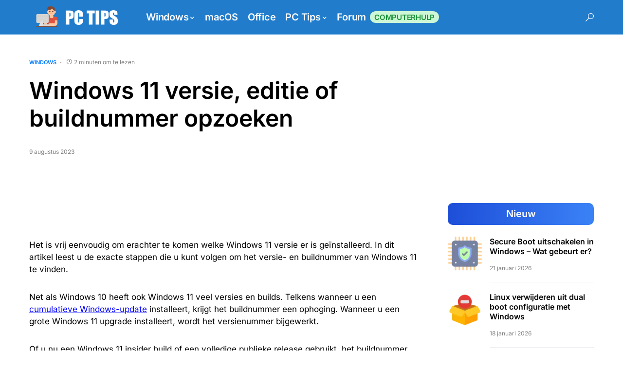

--- FILE ---
content_type: text/html; charset=UTF-8
request_url: https://www.pc-tips.info/tips/windows-tips/welke-windows-11-versie-heb-ik/
body_size: 44910
content:
<!doctype html>
<html lang="nl-NL" prefix="og: https://ogp.me/ns#">
<head>
	<meta charset="UTF-8" />
	<meta name="viewport" content="width=device-width, initial-scale=1" />
	<link rel="profile" href="https://gmpg.org/xfn/11" />
	
<!-- Search Engine Optimization door Rank Math - https://rankmath.com/ -->
<title>Windows 11 versie, editie of buildnummer opzoeken</title>
<style id="wpr-usedcss">img:is([sizes=auto i],[sizes^="auto," i]){contain-intrinsic-size:3000px 1500px}@font-face{font-family:canvas-icons;src:url("https://www.pc-tips.info/wp-content/plugins/canvas/assets/fonts/canvas-icons.woff") format("woff"),url("https://www.pc-tips.info/wp-content/plugins/canvas/assets/fonts/canvas-icons.ttf") format("truetype"),url("https://www.pc-tips.info/wp-content/plugins/canvas/assets/fonts/canvas-icons.svg") format("svg");font-weight:400;font-style:normal;font-display:swap}@font-face{font-family:powerkit-icons;src:url("https://www.pc-tips.info/wp-content/plugins/powerkit/assets/fonts/powerkit-icons.woff") format("woff"),url("https://www.pc-tips.info/wp-content/plugins/powerkit/assets/fonts/powerkit-icons.ttf") format("truetype"),url("https://www.pc-tips.info/wp-content/plugins/powerkit/assets/fonts/powerkit-icons.svg") format("svg");font-weight:400;font-style:normal;font-display:swap}[class*=" pk-icon-"],[class^=pk-icon-]{font-family:powerkit-icons!important;font-style:normal;font-weight:400;font-variant:normal;text-transform:none;line-height:1;-webkit-font-smoothing:antialiased;-moz-osx-font-smoothing:grayscale}.pk-icon-twitter:before{content:"\e94c"}.pk-icon-fb-messenger:before{content:"\e90a"}.pk-icon-facebook:before{content:"\e949"}.pk-icon-linkedin:before{content:"\f0e1"}.pk-icon-pinterest:before{content:"\f0d2"}.pk-icon-whatsapp:before{content:"\f232"}.pk-icon-telegram:before{content:"\e909"}.pk-icon-reddit:before{content:"\e90b"}.pk-icon-up:before{content:"\e908"}.pk-icon-mail:before{content:"\e002"}.pk-font-primary{--pk-primary-font-weight:700;font-weight:var(--pk-primary-font-weight)}.pk-alert{--pk-alert-background:#f8f9fa;--pk-alert-heading-color:inherit;--pk-alert-close-color:#000;--pk-alert-close-hover-color:#000;--pk-alert-font-size:0.875rem;--pk-alert-link-font-weight:700;--pk-alert-close-font-size:1rem;--pk-alert-close-line-height:1;--pk-alert-close-text-shadow:0 1px 0 #fff;--pk-alert-close-opacity:.75}.pk-alert{position:relative;padding:.5rem 1rem;margin-bottom:1rem;background:var(--pk-alert-background);font-size:var(--pk-alert-font-size)}.pk-alert a{text-decoration:underline;text-shadow:none;border:none}.pk-alert a:hover{text-decoration:none;text-shadow:none;border:none}.pk-alert p{margin-bottom:.5rem}.pk-alert>:last-child{margin-bottom:0}.pk-close{float:right;font-size:var(--pk-alert-close-font-size);line-height:var(--pk-alert-close-line-height);color:var(--pk-alert-close-color);text-shadow:var(--pk-alert-close-text-shadow);opacity:var(--pk-alert-close-opacity)}.pk-close:focus,.pk-close:hover{color:var(--pk-alert-close-hover-color);text-decoration:none;opacity:1}button.pk-close{padding:0;text-decoration:none!important;border:none!important;-webkit-appearance:none!important;background-color:transparent!important;box-shadow:none!important}.pk-badge{--pk-badge-background:#f8f9fa;--pk-badge-color:inherit;--pk-badge-primary-background:#00A0D2;--pk-badge-primary-color:#FFFFFF;--pk-badge-light-background:#FFFFFF;--pk-badge-light-color:#000000;--pk-badge-border-radius:30px;--pk-badge-font-size:75%;--pk-badge-line-height:1}.pk-badge{background:var(--pk-badge-background);color:var(--pk-badge-color);display:inline-block;padding:.3em .6em;font-size:var(--pk-badge-font-size);text-align:center;white-space:nowrap;vertical-align:baseline;border-radius:var(--pk-badge-border-radius);text-transform:uppercase;line-height:var(--pk-badge-line-height)}.pk-badge:empty{display:none}.menu-item .pk-badge{margin-left:.5rem}.pk-badge-success{background:rgba(40,167,69,.1);color:#19692c}img.emoji{display:inline!important;border:none!important;box-shadow:none!important;height:1em!important;width:1em!important;margin:0 .07em!important;vertical-align:-.1em!important;background:0 0!important;padding:0!important}:root{--wp-block-synced-color:#7a00df;--wp-block-synced-color--rgb:122,0,223;--wp-bound-block-color:var(--wp-block-synced-color);--wp-editor-canvas-background:#ddd;--wp-admin-theme-color:#007cba;--wp-admin-theme-color--rgb:0,124,186;--wp-admin-theme-color-darker-10:#006ba1;--wp-admin-theme-color-darker-10--rgb:0,107,160.5;--wp-admin-theme-color-darker-20:#005a87;--wp-admin-theme-color-darker-20--rgb:0,90,135;--wp-admin-border-width-focus:2px}@media (min-resolution:192dpi){:root{--wp-admin-border-width-focus:1.5px}}:root{--wp--preset--font-size--normal:16px;--wp--preset--font-size--huge:42px}html :where(.has-border-color){border-style:solid}html :where([style*=border-top-color]){border-top-style:solid}html :where([style*=border-right-color]){border-right-style:solid}html :where([style*=border-bottom-color]){border-bottom-style:solid}html :where([style*=border-left-color]){border-left-style:solid}html :where([style*=border-width]){border-style:solid}html :where([style*=border-top-width]){border-top-style:solid}html :where([style*=border-right-width]){border-right-style:solid}html :where([style*=border-bottom-width]){border-bottom-style:solid}html :where([style*=border-left-width]){border-left-style:solid}html :where(img[class*=wp-image-]){height:auto;max-width:100%}:where(figure){margin:0 0 1em}html :where(.is-position-sticky){--wp-admin--admin-bar--position-offset:var(--wp-admin--admin-bar--height,0px)}@media screen and (max-width:600px){html :where(.is-position-sticky){--wp-admin--admin-bar--position-offset:0px}}:root{--wp--preset--aspect-ratio--square:1;--wp--preset--aspect-ratio--4-3:4/3;--wp--preset--aspect-ratio--3-4:3/4;--wp--preset--aspect-ratio--3-2:3/2;--wp--preset--aspect-ratio--2-3:2/3;--wp--preset--aspect-ratio--16-9:16/9;--wp--preset--aspect-ratio--9-16:9/16;--wp--preset--color--black:#000000;--wp--preset--color--cyan-bluish-gray:#abb8c3;--wp--preset--color--white:#FFFFFF;--wp--preset--color--pale-pink:#f78da7;--wp--preset--color--vivid-red:#cf2e2e;--wp--preset--color--luminous-vivid-orange:#ff6900;--wp--preset--color--luminous-vivid-amber:#fcb900;--wp--preset--color--light-green-cyan:#7bdcb5;--wp--preset--color--vivid-green-cyan:#00d084;--wp--preset--color--pale-cyan-blue:#8ed1fc;--wp--preset--color--vivid-cyan-blue:#0693e3;--wp--preset--color--vivid-purple:#9b51e0;--wp--preset--color--blue:#59BACC;--wp--preset--color--green:#58AD69;--wp--preset--color--orange:#FFBC49;--wp--preset--color--red:#e32c26;--wp--preset--color--gray-50:#f8f9fa;--wp--preset--color--gray-100:#f8f9fb;--wp--preset--color--gray-200:#e9ecef;--wp--preset--color--secondary:#818181;--wp--preset--gradient--vivid-cyan-blue-to-vivid-purple:linear-gradient(135deg,rgb(6, 147, 227) 0%,rgb(155, 81, 224) 100%);--wp--preset--gradient--light-green-cyan-to-vivid-green-cyan:linear-gradient(135deg,rgb(122, 220, 180) 0%,rgb(0, 208, 130) 100%);--wp--preset--gradient--luminous-vivid-amber-to-luminous-vivid-orange:linear-gradient(135deg,rgb(252, 185, 0) 0%,rgb(255, 105, 0) 100%);--wp--preset--gradient--luminous-vivid-orange-to-vivid-red:linear-gradient(135deg,rgb(255, 105, 0) 0%,rgb(207, 46, 46) 100%);--wp--preset--gradient--very-light-gray-to-cyan-bluish-gray:linear-gradient(135deg,rgb(238, 238, 238) 0%,rgb(169, 184, 195) 100%);--wp--preset--gradient--cool-to-warm-spectrum:linear-gradient(135deg,rgb(74, 234, 220) 0%,rgb(151, 120, 209) 20%,rgb(207, 42, 186) 40%,rgb(238, 44, 130) 60%,rgb(251, 105, 98) 80%,rgb(254, 248, 76) 100%);--wp--preset--gradient--blush-light-purple:linear-gradient(135deg,rgb(255, 206, 236) 0%,rgb(152, 150, 240) 100%);--wp--preset--gradient--blush-bordeaux:linear-gradient(135deg,rgb(254, 205, 165) 0%,rgb(254, 45, 45) 50%,rgb(107, 0, 62) 100%);--wp--preset--gradient--luminous-dusk:linear-gradient(135deg,rgb(255, 203, 112) 0%,rgb(199, 81, 192) 50%,rgb(65, 88, 208) 100%);--wp--preset--gradient--pale-ocean:linear-gradient(135deg,rgb(255, 245, 203) 0%,rgb(182, 227, 212) 50%,rgb(51, 167, 181) 100%);--wp--preset--gradient--electric-grass:linear-gradient(135deg,rgb(202, 248, 128) 0%,rgb(113, 206, 126) 100%);--wp--preset--gradient--midnight:linear-gradient(135deg,rgb(2, 3, 129) 0%,rgb(40, 116, 252) 100%);--wp--preset--font-size--small:13px;--wp--preset--font-size--medium:20px;--wp--preset--font-size--large:36px;--wp--preset--font-size--x-large:42px;--wp--preset--spacing--20:0.44rem;--wp--preset--spacing--30:0.67rem;--wp--preset--spacing--40:1rem;--wp--preset--spacing--50:1.5rem;--wp--preset--spacing--60:2.25rem;--wp--preset--spacing--70:3.38rem;--wp--preset--spacing--80:5.06rem;--wp--preset--shadow--natural:6px 6px 9px rgba(0, 0, 0, .2);--wp--preset--shadow--deep:12px 12px 50px rgba(0, 0, 0, .4);--wp--preset--shadow--sharp:6px 6px 0px rgba(0, 0, 0, .2);--wp--preset--shadow--outlined:6px 6px 0px -3px rgb(255, 255, 255),6px 6px rgb(0, 0, 0);--wp--preset--shadow--crisp:6px 6px 0px rgb(0, 0, 0)}:where(.is-layout-flex){gap:.5em}:where(.is-layout-grid){gap:.5em}:where(.wp-block-columns.is-layout-flex){gap:2em}:where(.wp-block-columns.is-layout-grid){gap:2em}:where(.wp-block-post-template.is-layout-flex){gap:1.25em}:where(.wp-block-post-template.is-layout-grid){gap:1.25em}.pc-vtabs-wrapper{margin:20px 0;font-family:inherit}.pc-vtab-nav-item{padding:10px 16px;cursor:pointer;display:flex;align-items:center;border-bottom:1px solid #ddd;font-size:14px;color:#333}.pc-vtab-nav-item:hover{background:#eee}.pc-vtab-nav-item.active{background:#fff;border-right:3px solid #0073aa;font-weight:600}.pc-vtab-pane{display:none}.pc-vtab-pane.active{display:block}.pc-vtabs-acc-item+.pc-vtabs-acc-item{border-top:1px solid #ddd}.pc-vtabs-acc-header{width:100%;border:none;background:#f7f7f7;padding:10px 16px;display:flex;align-items:center;justify-content:space-between;cursor:pointer;font-size:14px;text-align:left;color:#222!important}.pc-vtabs-acc-item.active .pc-vtabs-acc-header{background:#fff;border-bottom:2px solid #0073aa;font-weight:600}.pc-vtabs-acc-panel{display:none;padding:12px 16px;background:#fff;font-size:14px;line-height:1.5}.pc-vtabs-acc-panel.active{display:block}.newsletter-cta{background:#fff;border-radius:18px;padding:22px 26px;border:1px solid #e2e8f0;box-shadow:0 14px 35px rgba(15,23,42,.06);display:flex;align-items:center;gap:22px;max-width:800px;width:100%;color:#0f172a;margin:22px 0}.cta-text{display:flex;flex-direction:column;gap:6px;flex:1}.cta-title{display:flex;align-items:center;gap:10px;font-weight:680;font-size:22px;line-height:1.28;color:#0f172a;margin:0}.cta-title::before{content:"";width:22px;height:22px;background-size:22px;background-repeat:no-repeat;background-position:center;opacity:.85;background-image:url("data:image/svg+xml,%3Csvg width='22' height='22' viewBox='0 0 24 24' fill='none' stroke='%230f172a' stroke-width='2' stroke-linecap='round' stroke-linejoin='round' xmlns='http://www.w3.org/2000/svg'%3E%3Crect x='2' y='4' width='20' height='16' rx='2' ry='2'/%3E%3Cpolyline points='22,4 12,13 2,4'/%3E%3C/svg%3E")}.cta-desc{color:#64748b;font-size:15px;line-height:1.55}.cta-button{background:linear-gradient(135deg,#2563eb,#1d4ed8);color:#fff!important;border:none;border-radius:999px;padding:10px 20px;font-weight:600;font-size:15px;display:inline-flex;align-items:center;gap:8px;cursor:pointer;text-decoration:none;transition:all .15s ease;box-shadow:0 10px 25px rgba(37,99,235,.35);white-space:nowrap}.cta-button span{color:#fff!important}.cta-button .icon-bubble{width:22px;height:22px;border-radius:999px;background:rgba(255,255,255,.16);display:grid;place-items:center}.cta-button svg{width:13px;height:13px;stroke:#ffffff;stroke-width:2;fill:none;stroke-linecap:round;stroke-linejoin:round}@media (max-width:640px){.newsletter-cta{flex-direction:column;align-items:flex-start;gap:16px;padding:20px 16px}.cta-title{font-size:20px}.cta-desc{font-size:14px}.cta-button{width:100%;justify-content:center}}.pk-modal-overlay{position:fixed;inset:0;background:rgba(0,0,0,.45);display:none;z-index:9998}.pk-modal-overlay.is-open{display:block}.pk-modal{position:fixed;inset:0;display:none;place-items:center;z-index:9999}.pk-modal.is-open{display:grid}.pk-modal__dialog{background:#fff;width:min(420px,92vw);max-height:85vh;border-radius:14px;box-shadow:0 10px 35px rgba(0,0,0,.25);overflow:hidden;display:flex;flex-direction:column}.pk-modal__header{position:relative;display:flex;justify-content:center;align-items:center;padding:12px 14px;background:#f7fafc;border-bottom:1px solid #e6eef6}.pk-modal__title{margin:0;font-size:16px;font-weight:600;color:#0f2942}.pk-modal__close{position:absolute;top:8px;right:8px;background:0 0;border:none;cursor:pointer;padding:6px 10px;line-height:1;font-size:22px;color:#667;border-radius:8px;transition:background .15s ease,color .15s ease}.pk-modal__close:hover{background:#e9f1f8;color:#000}.pk-modal__body{padding:14px;overflow:auto}body.pk-modal-open{overflow:hidden}.pk-tabs{margin-bottom:2rem}.pk-fade{transition:opacity .15s linear}@media (prefers-reduced-motion:reduce){.pk-fade{transition:none}}.pk-nav-link{display:block}.pk-nav-link:focus,.pk-nav-link:hover{text-decoration:none}.pk-tab-content>.pk-tab-pane{display:none}.pk-tab-content>.pk-active{display:block}.pk-tabs .pk-nav-link{padding:1rem 1.5rem;line-height:1;font-size:1rem;text-decoration:none!important;box-shadow:none!important}.pk-tabs .pk-tab-pane>:last-child{margin-bottom:0}@media (min-width:768px){.pk-tabs .pk-nav-item+.pk-nav-item .pk-nav-link{margin-top:0}.pk-tabs .pk-nav-link:not(.pk-active){border-color:transparent}}.pk-card{position:relative;display:flex;flex-direction:column;min-width:0;word-wrap:break-word;margin-bottom:0;background-clip:border-box}.pk-card+.pk-card{border-top:1px solid #e9ecef}.content,.entry-content{counter-reset:h2}.content h2,.entry-content h2{counter-reset:h3}.content h3,.entry-content h3{counter-reset:h4}.content h5,.entry-content h5{counter-reset:h6}.pk-widget-posts{--pk-posts-thumbnail-width:80px;--pk-posts-thumbnail-border-radius:100%;--pk-posts-thumbnail-gutter:2rem;--pk-posts-number-color:#FFFFFF;--pk-posts-number-font-size:80%;--pk-posts-number-top:0;--pk-posts-number-left:0;--pk-posts-number-right:initial;--pk-posts-number-bottom:initial;--pk-posts-number-width:30px;--pk-posts-number-height:30px;--pk-posts-number-line-height:30px;--pk-posts-number-border-radius:100%}.pk-widget-posts .pk-post-item:not(:first-child){margin-top:1rem}.pk-scroll-to-top{--pk-scrolltop-background:#a0a0a0;--pk-scrolltop-icon-color:#FFFFFF;--pk-scrolltop-opacity:1;--pk-scrolltop-opacity-hover:0.7}.pk-scroll-to-top{background:var(--pk-scrolltop-background);display:none;position:fixed;left:-9999px;bottom:2rem;opacity:0;transition:opacity .25s}.pk-scroll-to-top.pk-active{opacity:var(--pk-scrolltop-opacity);left:auto;right:2rem}.pk-scroll-to-top:hover{opacity:var(--pk-scrolltop-opacity-hover)}.pk-scroll-to-top .pk-icon{display:block;padding:.6rem;color:var(--pk-scrolltop-icon-color);line-height:1;transition:opacity .2s ease}@media (min-width:760px){.pk-scroll-to-top{display:block}}.pk-share-buttons-wrap{--pk-share-link-background:#F8F9FA;--pk-share-link-color:#000000;--pk-share-link-hover-color:#FFFFFF;--pk-share-link-hover-count-color:rgba(255, 255, 255, .9);--pk-share-simple-light-link-background:transparent;--pk-share-simple-light-link-hover-color:#6c757d;--pk-share-simple-dark-link-background:rgba(0, 0, 0, 1);--pk-share-simple-dark-link-color:white;--pk-share-simple-dark-link-count-color:rgba(255, 255, 255, .9);--pk-share-simple-dark-link-hover-background:rgba(0, 0, 0, .85);--pk-share-bold-bg-link-color:#fff;--pk-share-bold-bg-link-count-color:rgba(255, 255, 255, .9);--pk-share-bold-light-link-hover-count-color:#6c757d;--pk-share-bold-link-hover-count-color:#6c757d;--pk-share-inverse-link-color:#fff;--pk-share-inverse-link-count-color:rgba(255, 255, 255, .75);--pk-share-inverse-total-count-color:rgba(255, 255, 255, .75);--pk-share-inverse-total-label-color:#fff;--pk-share-highlight-background:#fff;--pk-share-highlight-box-shadow:0 2px 9px 0 rgba(0, 0, 0, .07);--pk-mobile-share-horizontal-background:#F8F9FA;--pk-mobile-share-total-background:rgba(0, 0, 0, 1);--pk-mobile-share-total-label-color:rgba(255, 255, 255, 1);--pk-mobile-share-total-count-color:rgba(255, 255, 255, .5);--pk-mobile-share-total-count-font-size:0.75rem;--pk-mobile-share-close-font-size:1.5rem;--pk-mobile-share-close-color:#FFF;--pk-share-tip-background:#FFFFFF;--pk-share-tip-border-color:#dbdbdb;--pk-share-tip-border-radius:2px}.pk-mobile-share-overlay{--pk-mobile-share-overlay-background:rgba(0, 0, 0, .35)}.pk-share-buttons-wrap{display:flex;margin-top:2rem;margin-bottom:2rem;line-height:1}.pk-share-buttons-wrap .pk-share-buttons-link{display:flex;align-items:center;justify-content:center;flex-grow:1;width:100%;height:36px;padding:0 1rem;background:var(--pk-share-link-background);color:var(--pk-share-link-color);text-decoration:none;transition:.25s ease all;border:none;box-shadow:none}.pk-share-buttons-wrap .pk-share-buttons-link:hover{color:var(--pk-share-link-hover-color);box-shadow:none}.pk-share-buttons-wrap .pk-share-buttons-link:hover .pk-share-buttons-count{color:var(--pk-share-link-hover-count-color)}.pk-share-buttons-wrap .pk-share-buttons-link .pk-share-buttons-count{transition:.25s ease all;opacity:.6}.pk-share-buttons-count,.pk-share-buttons-icon,.pk-share-buttons-label{padding:0 .25rem}.pk-share-buttons-total{display:flex;flex-direction:column;justify-content:center;margin-right:2rem}.pk-share-buttons-total .pk-share-buttons-count{margin-bottom:.25rem}.pk-share-buttons-items{display:flex;flex-grow:1;flex-wrap:wrap;margin:-.25rem}.pk-share-buttons-item{display:flex;align-items:center;padding:.25rem}.pk-share-buttons-icon{line-height:inherit}.pk-share-buttons-item>.pk-share-buttons-count{display:flex;align-items:center;flex:1 0 auto;padding:.25rem;margin-left:.5rem;position:relative;background:var(--pk-share-tip-background);border-color:var(--pk-share-tip-border-color);border:1px solid var(--pk-share-tip-border-color);line-height:1rem;border-radius:var(--pk-share-tip-border-radius);cursor:default}.pk-share-buttons-item>.pk-share-buttons-count:after,.pk-share-buttons-item>.pk-share-buttons-count:before{right:100%;top:50%;border:solid transparent;height:0;width:0;content:" ";position:absolute;pointer-events:none}.pk-share-buttons-item>.pk-share-buttons-count:after{border-color:transparent;border-right-color:var(--pk-share-tip-background);border-width:5px;margin-top:-5px}.pk-share-buttons-item>.pk-share-buttons-count:before{border-color:transparent;border-right-color:var(--pk-share-tip-border-color);border-width:6px;margin-top:-6px}.pk-share-buttons-no-count .pk-share-buttons-count{display:none}.pk-share-buttons-total-no-count{display:none}.pk-share-buttons-scheme-bold .pk-share-buttons-link:hover>.pk-share-buttons-count{color:var(--pk-share-bold-link-hover-count-color)}.pk-share-buttons-scheme-bold .pk-share-buttons-twitter .pk-share-buttons-link{color:#00aced}.pk-share-buttons-scheme-bold .pk-share-buttons-twitter .pk-share-buttons-link:hover{color:#0087ba}.pk-share-buttons-scheme-bold .pk-share-buttons-facebook .pk-share-buttons-link{color:#3b5998}.pk-share-buttons-scheme-bold .pk-share-buttons-facebook .pk-share-buttons-link:hover{color:#2d4373}.pk-share-buttons-scheme-bold .pk-share-buttons-fb-messenger .pk-share-buttons-link{color:#0084ff}.pk-share-buttons-scheme-bold .pk-share-buttons-fb-messenger .pk-share-buttons-link:hover{color:#006acc}.pk-share-buttons-scheme-bold .pk-share-buttons-linkedin .pk-share-buttons-link{color:#007bb6}.pk-share-buttons-scheme-bold .pk-share-buttons-linkedin .pk-share-buttons-link:hover{color:#005983}.pk-share-buttons-scheme-bold .pk-share-buttons-pinterest .pk-share-buttons-link{color:#cb2027}.pk-share-buttons-scheme-bold .pk-share-buttons-pinterest .pk-share-buttons-link:hover{color:#9f191f}.pk-share-buttons-scheme-bold .pk-share-buttons-whatsapp .pk-share-buttons-link{color:#29a628}.pk-share-buttons-scheme-bold .pk-share-buttons-whatsapp .pk-share-buttons-link:hover{color:#1f7d1e}.pk-share-buttons-scheme-bold .pk-share-buttons-telegram .pk-share-buttons-link{color:#2ca5e0}.pk-share-buttons-scheme-bold .pk-share-buttons-telegram .pk-share-buttons-link:hover{color:#1c88bd}.pk-share-buttons-scheme-bold .pk-share-buttons-reddit .pk-share-buttons-link{color:#ff4500}.pk-share-buttons-scheme-bold .pk-share-buttons-reddit .pk-share-buttons-link:hover{color:#cc3700}.pk-share-buttons-scheme-bold .pk-share-buttons-mail .pk-share-buttons-link{color:#121212}.pk-share-buttons-scheme-bold .pk-share-buttons-mail .pk-share-buttons-link:hover{color:#000}@media (min-width:720px){.pk-share-buttons-wrap .pk-share-buttons-item.pk-share-buttons-fb-messenger,.pk-share-buttons-wrap .pk-share-buttons-item.pk-share-buttons-whatsapp{display:none}}.pk-share-buttons-highlight-text{display:none}.pk-share-buttons-highlight-clone{background:var(--pk-share-highlight-background);position:absolute;display:block;width:auto;height:auto;padding:1rem;margin:0;z-index:3;box-shadow:var(--pk-share-highlight-box-shadow)}.pk-share-buttons-blockquote{display:none}.pk-share-buttons-blockquote-clone{display:block;margin-top:1.5rem;margin-bottom:0}.pk-mobile-share-overlay{background:0 0;transition:.5s;z-index:99996}.pk-mobile-share-active .pk-mobile-share-overlay{background:var(--pk-mobile-share-overlay-background);position:fixed;top:0;left:0;right:0;width:100%;height:100%}.pk-mobile-share-active .pk-mobile-share-overlay .pk-share-buttons-layout-popup{overflow:initial;top:1rem;left:1rem;width:calc(100% - 2rem);height:calc(100% - 2rem)}.pk-mobile-share-active .pk-mobile-share-overlay .pk-share-buttons-layout-popup:after{left:initial;opacity:1}.pk-mobile-share-active .pk-mobile-share-overlay .pk-share-buttons-layout-popup .pk-share-buttons-total{position:absolute;transform:translate3d(0,100%,0);opacity:0}.pk-mobile-share-active .pk-mobile-share-overlay .pk-share-buttons-layout-popup .pk-share-buttons-items{margin-left:0;opacity:1}:root{--cs-common-border-radius:20px;--cs-primary-border-radius:0px;--cs-secondary-border-radius:50%;--cs-additional-border-radius:25px;--cs-image-border-radius:20px;--cs-header-topbar-height:50px;--cs-header-topbar-large-height:90px;--cs-header-initial-height:90px;--cs-header-height:60px;--cs-header-border-width:1px;--cs-entry-content-width:700px;--cs-entry-content-medium-width:800px;--cs-entry-content-large-width:1160px;--cs-block-content-width:600px}:root,[data-site-scheme=default]{--cs-color-site-background:#ffffff;--cs-color-topbar-background:#f8f9fa;--cs-color-header-background:#ffffff;--cs-color-submenu-background:#ffffff;--cs-color-search-background:#ffffff;--cs-color-footer-background:#f8f9fa}[data-site-scheme=dark]{--cs-color-site-background:#1c1c1c;--cs-color-topbar-background:#333335;--cs-color-header-background:#1c1c1c;--cs-color-submenu-background:#1c1c1c;--cs-color-search-background:#333335;--cs-color-footer-background:#1c1c1c}:root,[data-scheme=default]{--cs-color-contrast-50:#f8f9fa;--cs-color-contrast-100:#f8f9fa;--cs-color-contrast-200:#e9ecef;--cs-color-contrast-300:#dee2e6;--cs-color-contrast-400:#ced4da;--cs-color-contrast-500:#adb5bd;--cs-color-contrast-600:#6c757d;--cs-color-contrast-700:#495057;--cs-color-contrast-800:#343a40;--cs-color-contrast-900:#212529;--cs-color-button:#007AFF;--cs-color-button-contrast:#ffffff;--cs-color-button-hover:#004eff;--cs-color-button-hover-contrast:#ffffff;--cs-color-category:#007AFF;--cs-color-category-hover:#818181;--cs-color-meta:#818181;--cs-color-meta-links:#000000;--cs-color-meta-links-hover:#818181;--cs-color-primary:#000000;--cs-color-primary-contrast:#ffffff;--cs-color-secondary:#818181;--cs-color-secondary-contrast:#000000;--cs-color-accent:#007AFF;--cs-color-accent-contrast:#ffffff;--cs-color-overlay-background:rgba(0, 0, 0, .45)}[data-scheme=inverse]{--cs-color-contrast-50:rgba(255, 255, 255, .1);--cs-color-contrast-100:rgba(255, 255, 255, .1);--cs-color-contrast-200:rgba(255, 255, 255, .2);--cs-color-contrast-300:rgba(255, 255, 255, .3);--cs-color-contrast-400:rgba(255, 255, 255, .4);--cs-color-contrast-500:rgba(255, 255, 255, .5);--cs-color-contrast-600:rgba(255, 255, 255, .6);--cs-color-contrast-700:rgba(255, 255, 255, .7);--cs-color-contrast-800:rgba(255, 255, 255, .8);--cs-color-contrast-900:rgba(255, 255, 255, .9);--cs-color-primary:#ffffff;--cs-color-primary-contrast:#000000;--cs-color-secondary:rgba(255, 255, 255, .85);--cs-color-secondary-contrast:#000000;--cs-color-category:#ffffff;--cs-color-category-hover:rgba(255, 255, 255, .85);--cs-color-meta:rgba(255, 255, 255, .85);--cs-color-meta-links:rgba(255, 255, 255, .85);--cs-color-meta-links-hover:#ffffff}[data-scheme=dark]{--cs-color-contrast-50:#000000;--cs-color-contrast-100:#333335;--cs-color-contrast-200:#49494b;--cs-color-contrast-300:#606062;--cs-color-contrast-400:#777778;--cs-color-contrast-500:#8e8e8f;--cs-color-contrast-600:#a4a4a5;--cs-color-contrast-700:#bbbbbc;--cs-color-contrast-800:#d2d2d2;--cs-color-contrast-900:#e9e9e9;--cs-color-button:#007AFF;--cs-color-button-contrast:#ffffff;--cs-color-button-hover:#004eff;--cs-color-button-hover-contrast:#ffffff;--cs-color-category:#007AFF;--cs-color-category-hover:#818181;--cs-color-meta:#858585;--cs-color-meta-links:#ffffff;--cs-color-meta-links-hover:#858585;--cs-color-primary:#ffffff;--cs-color-primary-contrast:#000000;--cs-color-secondary:#858585;--cs-color-secondary-contrast:#000000}[data-scheme]{color:var(--cs-color-primary)}.cs-scheme-toggled[data-scheme] *,.cs-scheme-toggled[data-scheme] ::after,.cs-scheme-toggled[data-scheme] ::before{transition:none!important}:root,[data-scheme=default]{--cs-palette-color-blue:#59BACC;--cs-palette-color-green:#58AD69;--cs-palette-color-orange:#FFBC49;--cs-palette-color-red:#e32c26;--cs-palette-color-black:#000000;--cs-palette-color-white:#FFFFFF;--cs-palette-color-secondary:"#818181";--cs-palette-color-gray-50:#f8f9fa;--cs-palette-color-gray-100:#f8f9fa;--cs-palette-color-gray-200:#e9ecef}[data-scheme=inverse]{--cs-palette-color-black:#FFFFFF;--cs-palette-color-white:#000000;--cs-palette-color-secondary:rgba(255, 255, 255, .85);--cs-palette-color-gray-50:rgba(255, 255, 255, .1);--cs-palette-color-gray-100:rgba(255, 255, 255, .1);--cs-palette-color-gray-200:rgba(255, 255, 255, .2)}[data-scheme=dark]{--cs-palette-color-black:#FFFFFF;--cs-palette-color-white:#000000;--cs-palette-color-secondary:"#858585";--cs-palette-color-gray-50:#000000;--cs-palette-color-gray-100:#333335;--cs-palette-color-gray-200:#49494b}@font-face{font-family:cs-icons;src:url("https://www.pc-tips.info/wp-content/themes/networker/assets/static/icon-fonts/icons.ttf") format("truetype"),url("https://www.pc-tips.info/wp-content/themes/networker/assets/static/icon-fonts/icons.woff") format("woff"),url("https://www.pc-tips.info/wp-content/themes/networker/assets/static/icon-fonts/icons.svg#icons") format("svg");font-weight:400;font-style:normal;font-display:swap}[class*=" cs-icon-"],[class^=cs-icon-]{font-family:cs-icons!important;speak:none;font-style:normal;font-weight:400;font-variant:normal;text-transform:none;line-height:1;-webkit-font-smoothing:antialiased;-moz-osx-font-smoothing:grayscale}.cs-icon-clock:before{content:""}.cs-icon-x:before{content:""}.cs-icon-search:before{content:""}.cnvs-block-section-heading{--cnvs-section-subheading-color:var(--cs-color-secondary);--cnvs-section-heading-color:var(--cs-color-primary);--cnvs-section-heading-border-color:var(--cs-color-contrast-200);--cnvs-section-heading-icon-color:var(--cs-color-primary);--cnvs-section-heading-accent-block-backround:var(--cs-color-primary);--cnvs-section-heading-accent-block-color:var(--cs-color-primary-contrast);font-family:var(--cs-font-section-headings-family),sans-serif;font-size:var(--cs-font-section-headings-size);font-weight:var(--cs-font-section-headings-weight);font-style:var(--cs-font-section-headings-style);letter-spacing:var(--cs-font-section-headings-letter-spacing);text-transform:var(--cs-font-section-headings-text-transform)}.cnvs-block-section-heading .cnvs-section-title{font-family:var(--cs-font-section-headings-family),sans-serif;font-size:var(--cs-font-section-headings-size);font-weight:var(--cs-font-section-headings-weight);font-style:var(--cs-font-section-headings-style);letter-spacing:var(--cs-font-section-headings-letter-spacing);text-transform:var(--cs-font-section-headings-text-transform)}*,::after,::before{box-sizing:border-box}html{font-family:sans-serif;line-height:1.15;-webkit-text-size-adjust:100%;-webkit-tap-highlight-color:transparent}article,aside,figure,footer,header,main,nav,section{display:block}body{margin:0;font-family:-apple-system,BlinkMacSystemFont,"Segoe UI",Roboto,"Helvetica Neue",Arial,"Noto Sans",sans-serif,"Apple Color Emoji","Segoe UI Emoji","Segoe UI Symbol","Noto Color Emoji";font-size:1rem;font-weight:400;line-height:1.5;color:#000;text-align:left;background-color:#fff}[tabindex="-1"]:focus:not(:focus-visible){outline:0!important}h1,h2,h3,h5{margin-top:0;margin-bottom:1rem}p{margin-top:0;margin-bottom:1rem}address{margin-bottom:1rem;font-style:normal;line-height:inherit}dl,ol,ul{margin-top:0;margin-bottom:1rem}ol ol,ol ul,ul ol,ul ul{margin-bottom:0}dt{font-weight:700}blockquote{margin:0 0 1rem}strong{font-weight:bolder}small{font-size:80%}a{color:var(--cs-color-primary);text-decoration:none;background-color:transparent;transition:color .25s}a:hover{color:var(--cs-color-primary);text-decoration:none}a:not([href]){color:inherit;text-decoration:none}a:not([href]):hover{color:inherit;text-decoration:none}code,pre{font-family:SFMono-Regular,Menlo,Monaco,Consolas,"Liberation Mono","Courier New",monospace;font-size:1em}pre{margin-top:0;margin-bottom:1rem;overflow:auto}figure{margin:0 0 1rem}img{vertical-align:middle;border-style:none}svg{overflow:hidden;vertical-align:middle}table{border-collapse:collapse}caption{padding-top:.75rem;padding-bottom:.75rem;color:#6c757d;text-align:left;caption-side:bottom}label{display:inline-block;margin-bottom:.5rem}button{border-radius:0}button:focus{outline:dotted 1px;outline:-webkit-focus-ring-color auto 5px}button,input,optgroup,select,textarea{margin:0;font-family:inherit;font-size:inherit;line-height:inherit}button,input{overflow:visible}button,select{text-transform:none}select{word-wrap:normal}[type=button],[type=submit],button{-webkit-appearance:button}[type=button]:not(:disabled),[type=submit]:not(:disabled),button:not(:disabled){cursor:pointer}[type=button]::-moz-focus-inner,[type=submit]::-moz-focus-inner,button::-moz-focus-inner{padding:0;border-style:none}input[type=checkbox],input[type=radio]{box-sizing:border-box;padding:0}input[type=date]{-webkit-appearance:listbox}textarea{overflow:auto;resize:vertical}fieldset{min-width:0;padding:0;margin:0;border:0}legend{display:block;width:100%;max-width:100%;padding:0;margin-bottom:.5rem;font-size:1.5rem;line-height:inherit;color:inherit;white-space:normal}progress{vertical-align:baseline}[type=number]::-webkit-inner-spin-button,[type=number]::-webkit-outer-spin-button{height:auto}[type=search]{outline-offset:-2px;-webkit-appearance:none}[type=search]::-webkit-search-decoration{-webkit-appearance:none}::-webkit-file-upload-button{font:inherit;-webkit-appearance:button}output{display:inline-block}template{display:none}[hidden]{display:none!important}html{-webkit-font-smoothing:antialiased;-moz-osx-font-smoothing:grayscale;font-size:16px;font-family:var(--cs-font-base-family)}body{font-family:var(--cs-font-base-family),sans-serif;font-size:var(--cs-font-base-size);font-weight:var(--cs-font-base-weight);font-style:var(--cs-font-base-style);line-height:var(--cs-font-base-line-height);letter-spacing:var(--cs-font-base-letter-spacing)}.h2,h1,h2,h3,h5{margin-top:0;margin-bottom:1rem;word-wrap:break-word;font-family:var(--cs-font-headings-family),sans-serif;font-weight:var(--cs-font-headings-weight);text-transform:var(--cs-font-headings-text-transform);line-height:var(--cs-font-headings-line-height);letter-spacing:var(--cs-font-headings-letter-spacing)}h1{font-size:3rem}.h2,h2{font-size:1.875rem}h3{font-size:1.625rem}h5{font-size:1.25rem}small{font-family:var(--cs-font-secondary-family),sans-serif;font-size:var(--cs-font-secondary-size);font-weight:var(--cs-font-secondary-weight);font-style:var(--cs-font-secondary-style);letter-spacing:var(--cs-font-secondary-letter-spacing);text-transform:var(--cs-font-secondary-text-transform)}caption,cite{font-family:var(--cs-font-secondary-family),sans-serif;font-size:var(--cs-font-secondary-size);font-weight:var(--cs-font-secondary-weight);font-style:var(--cs-font-secondary-style);letter-spacing:var(--cs-font-secondary-letter-spacing);text-transform:var(--cs-font-secondary-text-transform)}.cs-section-heading{font-family:var(--cs-font-section-headings-family),sans-serif;font-size:var(--cs-font-section-headings-size);font-weight:var(--cs-font-section-headings-weight);font-style:var(--cs-font-section-headings-style);letter-spacing:var(--cs-font-section-headings-letter-spacing);text-transform:var(--cs-font-section-headings-text-transform);margin-bottom:0}.cs-section-heading:not(:first-child){margin-top:.5rem}table{width:100%;border-collapse:collapse;margin-bottom:0;text-align:left}table tbody+tbody{border-top:2px solid var(--cs-color-contrast-200)}.cs-main-content .entry-content>:last-child:after{content:"";clear:both;display:table}.cs-main-content .entry-content .cnvs-block-section-sidebar-inner>*,.cs-main-content .entry-content>*{margin-top:32px;margin-bottom:32px}@media (min-width:600px){.cs-main-content .entry-content .cnvs-block-section-sidebar-inner>*,.cs-main-content .entry-content>*{margin-top:32px;margin-bottom:32px}}.cs-main-content .entry-content .cnvs-block-section-sidebar-inner>:first-child,.cs-main-content .entry-content>:first-child{margin-top:0}.cs-main-content .entry-content .cnvs-block-section-sidebar-inner>:last-child,.cs-main-content .entry-content>:last-child{margin-bottom:0}.cs-main-content .entry-content>.h2:not(:first-child),.cs-main-content .entry-content>h1:not(:first-child),.cs-main-content .entry-content>h2:not(:first-child),.cs-main-content .entry-content>h3:not(:first-child),.cs-main-content .entry-content>h5:not(:first-child){margin-top:64px}.cs-main-content .entry-content .entry-content{margin:inherit;max-width:inherit;padding:inherit}.entry-content{line-height:var(--cs-font-base-line-height)}.entry-content p>a,.entry-content p>strong>a,.entry-content>a,.entry-content>ol li>a,.entry-content>p>a,.entry-content>p>em>a,.entry-content>p>strong>a,.entry-content>ul li>a{color:var(--cs-color-primary);text-decoration:underline}.entry-content p>a:focus,.entry-content p>a:hover,.entry-content p>strong>a:focus,.entry-content p>strong>a:hover,.entry-content>a:focus,.entry-content>a:hover,.entry-content>ol li>a:focus,.entry-content>ol li>a:hover,.entry-content>p>a:focus,.entry-content>p>a:hover,.entry-content>p>em>a:focus,.entry-content>p>em>a:hover,.entry-content>p>strong>a:focus,.entry-content>p>strong>a:hover,.entry-content>ul li>a:focus,.entry-content>ul li>a:hover{color:var(--cs-color-primary);text-decoration:none}.entry-content>blockquote{position:relative;font-size:1.25rem;line-height:var(--cs-font-base-line-height);margin-left:0;margin-right:0;border:none;border-left:1px solid var(--cs-color-contrast-200);margin-top:48px;margin-bottom:48px;padding:0;padding-left:2rem;border-radius:var(--cs-common-border-radius);font-family:var(--cs-font-headings-family),sans-serif;font-weight:var(--cs-font-headings-weight);text-transform:var(--cs-font-headings-text-transform);line-height:var(--cs-font-headings-line-height);letter-spacing:var(--cs-font-headings-letter-spacing)}.entry-content>blockquote cite{display:block;color:var(--cs-color-secondary);font-style:normal;margin-top:.5rem;font-family:var(--cs-font-secondary-family),sans-serif;font-size:var(--cs-font-secondary-size);font-weight:var(--cs-font-secondary-weight);font-style:var(--cs-font-secondary-style);letter-spacing:var(--cs-font-secondary-letter-spacing);text-transform:var(--cs-font-secondary-text-transform)}.entry-content>blockquote p{line-height:var(--cs-font-base-line-height)}.entry-content>blockquote p:first-child{font-size:inherit;margin-top:0}.entry-content>blockquote p:last-child{margin-bottom:0}.entry-content code,.entry-content pre{background-color:var(--cs-color-contrast-50)}.entry-content pre{padding:20px}.entry-content pre code{background-color:transparent}.entry-content iframe,.entry-content object,.entry-content video{max-width:100%;overflow:hidden}.alignnone{max-width:100%}.cs-overlay-background{display:flex;flex-direction:column;position:relative}.cs-overlay-background:after{background:var(--cs-color-overlay-background);content:"";position:absolute;left:0;top:0;right:0;bottom:0;transition:.25s;opacity:1}.cs-overlay-background.cs-overlay-transparent:after,.cs-overlay-background.cs-overlay-transparent:before{opacity:0!important}.cs-overlay-link{display:flex;position:absolute!important;left:0;top:0;right:0;bottom:0;width:100%;height:100%;z-index:1}.cs-overlay-link a{display:block}.cs-overlay-ratio{position:relative;display:flex;flex-direction:column}.cs-overlay-ratio:not(.cs-ratio-original) .cs-overlay-background{position:absolute;left:0;top:0;right:0;bottom:0;width:100%;height:100%;overflow:hidden}.cs-overlay-ratio:not(.cs-ratio-original) .cs-overlay-background img{width:100%;height:100%;-o-object-fit:cover;object-fit:cover}.cs-overlay-ratio:not(.cs-ratio-original):before{content:"";display:table;box-sizing:border-box;width:0}.cs-ratio-square:before{padding-bottom:100%}button,input[type=button],input[type=submit]{display:inline-flex;align-items:center;justify-content:center;text-decoration:none;border:none;border-radius:var(--cs-primary-border-radius);line-height:1rem;transition:.25s;box-shadow:none;cursor:pointer;padding:.75rem 1.5rem;border-radius:var(--cs-primary-border-radius);background-color:var(--cs-color-button);color:var(--cs-color-button-contrast);font-family:var(--cs-font-primary-family),sans-serif;font-size:var(--cs-font-primary-size);font-weight:var(--cs-font-primary-weight);font-style:var(--cs-font-primary-style);letter-spacing:var(--cs-font-primary-letter-spacing);text-transform:var(--cs-font-primary-text-transform)}button:focus,button:hover,input[type=button]:focus,input[type=button]:hover,input[type=submit]:focus,input[type=submit]:hover{outline:0}button:hover,input[type=button]:hover,input[type=submit]:hover{background-color:var(--cs-color-button-hover);color:var(--cs-color-button-hover-contrast)}input[type=date],input[type=email],input[type=number],input[type=password],input[type=search],input[type=tel],input[type=text],input[type=url],select,textarea{display:block;width:100%;line-height:var(--cs-font-input-line-height);color:var(--cs-color-primary);background-color:var(--cs-color-site-background);border:1px solid var(--cs-color-contrast-200);box-shadow:none;padding:.3125rem .75rem;border-radius:var(--cs-primary-border-radius);font-family:var(--cs-font-input-family),sans-serif;font-size:var(--cs-font-input-size);font-weight:var(--cs-font-input-weight);font-style:var(--cs-font-input-style);letter-spacing:var(--cs-font-input-letter-spacing);text-transform:var(--cs-font-input-text-transform)}input[type=date]:focus,input[type=email]:focus,input[type=number]:focus,input[type=password]:focus,input[type=search]:focus,input[type=tel]:focus,input[type=text]:focus,input[type=url]:focus,select:focus,textarea:focus{outline:0;box-shadow:none}input[type=date]:focus::-moz-placeholder,input[type=email]:focus::-moz-placeholder,input[type=number]:focus::-moz-placeholder,input[type=password]:focus::-moz-placeholder,input[type=search]:focus::-moz-placeholder,input[type=tel]:focus::-moz-placeholder,input[type=text]:focus::-moz-placeholder,input[type=url]:focus::-moz-placeholder,select:focus::-moz-placeholder,textarea:focus::-moz-placeholder{opacity:.5}input[type=date]:focus:-ms-input-placeholder,input[type=email]:focus:-ms-input-placeholder,input[type=number]:focus:-ms-input-placeholder,input[type=password]:focus:-ms-input-placeholder,input[type=search]:focus:-ms-input-placeholder,input[type=tel]:focus:-ms-input-placeholder,input[type=text]:focus:-ms-input-placeholder,input[type=url]:focus:-ms-input-placeholder,select:focus:-ms-input-placeholder,textarea:focus:-ms-input-placeholder{opacity:.5}input[type=date]:focus::placeholder,input[type=email]:focus::placeholder,input[type=number]:focus::placeholder,input[type=password]:focus::placeholder,input[type=search]:focus::placeholder,input[type=tel]:focus::placeholder,input[type=text]:focus::placeholder,input[type=url]:focus::placeholder,select:focus::placeholder,textarea:focus::placeholder{opacity:.5}input[type=date]::-moz-placeholder,input[type=email]::-moz-placeholder,input[type=number]::-moz-placeholder,input[type=password]::-moz-placeholder,input[type=search]::-moz-placeholder,input[type=tel]::-moz-placeholder,input[type=text]::-moz-placeholder,input[type=url]::-moz-placeholder,select::-moz-placeholder,textarea::-moz-placeholder{color:var(--cs-color-secondary)}input[type=date]:-ms-input-placeholder,input[type=email]:-ms-input-placeholder,input[type=number]:-ms-input-placeholder,input[type=password]:-ms-input-placeholder,input[type=search]:-ms-input-placeholder,input[type=tel]:-ms-input-placeholder,input[type=text]:-ms-input-placeholder,input[type=url]:-ms-input-placeholder,select:-ms-input-placeholder,textarea:-ms-input-placeholder{color:var(--cs-color-secondary)}input[type=date]::placeholder,input[type=email]::placeholder,input[type=number]::placeholder,input[type=password]::placeholder,input[type=search]::placeholder,input[type=tel]::placeholder,input[type=text]::placeholder,input[type=url]::placeholder,select::placeholder,textarea::placeholder{color:var(--cs-color-secondary)}input[type=search]::-webkit-search-cancel-button,input[type=search]::-webkit-search-decoration,input[type=search]::-webkit-search-results-button,input[type=search]::-webkit-search-results-decoration{display:none}select:not([size]):not([multiple]){height:calc(var(--cs-font-input-line-height) + .625rem + 2px);-webkit-appearance:none;-moz-appearance:none;appearance:none;background-image:url("data:image/svg+xml,%3Csvg xmlns='http://www.w3.org/2000/svg' width='12' height='12' viewBox='0 0 12 12'%3E%3Cg fill='currentColor'%3E%3Cpath d='M10.293,3.293,6,7.586,1.707,3.293A1,1,0,0,0,.293,4.707l5,5a1,1,0,0,0,1.414,0l5-5a1,1,0,1,0-1.414-1.414Z' fill='currentColor'%3E%3C/path%3E%3C/g%3E%3C/svg%3E");background-size:.6em;background-repeat:no-repeat;background-position:calc(100% - .75rem) center}[data-scheme=dark] select:not([size]):not([multiple]),[data-scheme=inverse] select:not([size]):not([multiple]){background-image:url("data:image/svg+xml,%3Csvg xmlns='http://www.w3.org/2000/svg' width='12' height='12' viewBox='0 0 12 12'%3E%3Cg fill='%23fff'%3E%3Cpath d='M10.293,3.293,6,7.586,1.707,3.293A1,1,0,0,0,.293,4.707l5,5a1,1,0,0,0,1.414,0l5-5a1,1,0,1,0-1.414-1.414Z' fill='%23fff'%3E%3C/path%3E%3C/g%3E%3C/svg%3E")}select::-ms-expand{display:none}textarea{height:150px;resize:vertical;border-radius:var(--cs-common-border-radius)}label{font-family:var(--cs-font-secondary-family),sans-serif;font-size:var(--cs-font-secondary-size);font-weight:var(--cs-font-secondary-weight);font-style:var(--cs-font-secondary-style);letter-spacing:var(--cs-font-secondary-letter-spacing);text-transform:var(--cs-font-secondary-text-transform)}body{background:var(--cs-color-site-background);overflow-x:hidden;-moz-osx-font-smoothing:grayscale;-webkit-font-smoothing:antialiased}.cs-site,.cs-site-inner{min-height:100vh}.cs-container{width:100%;padding-right:20px;padding-left:20px;margin-right:auto;margin-left:auto}@media (min-width:600px){.cs-main-content .entry-content .entry-content{margin:inherit;max-width:inherit;padding:inherit}.cs-container{max-width:600px}.cnvs-block-posts-layout-large-type-1 .cs-slider__items:not(.flickity-enabled){max-width:600px}}@media (min-width:720px){.cs-container{max-width:720px}}@media (min-width:1020px){.cs-d-lg-none{display:none!important}.cs-container{max-width:1020px}}.cs-site-content{margin:3rem 0}.cs-site-inner{display:flex;flex-direction:column}.cs-site-inner>*{flex:0 0 auto}.cs-site-inner main{flex:1 0 auto}.cs-header{position:relative;width:100%;border-bottom:var(--cs-header-border-width) solid var(--cs-color-contrast-200);background:var(--cs-color-header-background);z-index:10}.cs-header__inner{position:relative;display:flex;justify-content:space-between;align-items:stretch;min-height:var(--cs-header-height);transition:.25s}.cs-header__inner-mobile{display:flex;min-height:var(--cs-header-height)}.cs-header__inner-desktop{display:none}@media (min-width:1020px){.cs-header__inner-mobile{display:none}.cs-header__inner-desktop{display:flex}}.cs-header__col{display:flex;align-items:center;flex:1;transition:.25s}.cs-header__col>:not(:first-child){margin-left:20px}.cs-header__inner-mobile .cs-header__col>:not(:first-child){margin-left:10px}.cs-header__col.cs-col-center{justify-content:center}.cs-header__col.cs-col-center:not(:only-child){padding:0 20px}.cs-header__inner-mobile .cs-header__col.cs-col-center{padding:0}.cs-header__col.cs-col-right{justify-content:flex-end}.cs-header__col.cs-col-right:not(:only-child){padding-left:20px}.cs-header__col.cs-col-left:not(:only-child){padding-right:20px}.cs-header__offcanvas-toggle{display:flex;flex-direction:column;cursor:pointer}@media (min-width:1020px){.cs-header__offcanvas-toggle.cs-d-lg-none+*{margin-left:0!important}}.cs-header__offcanvas-toggle span{width:20px;height:2px;margin-top:5px;background:var(--cs-color-primary);transition:.25s}.cs-header__offcanvas-toggle:after,.cs-header__offcanvas-toggle:before{content:"";display:block;width:20px;height:2px;background:var(--cs-color-primary);transition:.25s}.cs-header__offcanvas-toggle:after{margin-top:5px}.cs-header__offcanvas-toggle:hover:after,.cs-header__offcanvas-toggle:hover:before{background-color:var(--cs-color-secondary)}.cs-header__offcanvas-toggle:hover span{background-color:var(--cs-color-secondary)}.cs-header__logo{display:block;color:var(--cs-color-primary);white-space:nowrap;font-family:var(--cs-font-main-logo-family),sans-serif;font-size:var(--cs-font-main-logo-size);font-weight:var(--cs-font-main-logo-weight);font-style:var(--cs-font-main-logo-style);letter-spacing:var(--cs-font-main-logo-letter-spacing);text-transform:var(--cs-font-main-logo-text-transform)}.cs-header__logo.cs-logo-dark{display:none}[data-scheme=dark] .cs-header__logo.cs-logo-dark,[data-scheme=inverse] .cs-header__logo.cs-logo-dark{display:block}[data-scheme=dark] .cs-header__logo.cs-logo-default,[data-scheme=inverse] .cs-header__logo.cs-logo-default{display:none}.cs-header__logo img{display:block;max-width:inherit;width:auto;max-height:calc(var(--cs-header-height) - 20px)}.cs-header__nav{align-self:stretch}@media (min-width:1200px){.cs-container{max-width:1200px}.cs-header .cs-logo:not(:first-child){margin-left:40px}.cs-header__nav:not(:first-child){margin-left:40px}}.cs-header__nav-inner{display:flex;align-items:center;height:100%;margin:0;padding:0;list-style:none}.cs-header__nav-inner li{position:relative}.cs-header__nav-inner li:not(.touch-device):hover>.sub-menu{top:-1px;visibility:visible;opacity:1;transform:translate3d(0,0,0)}.cs-header__nav-inner li.submenu-visible>.sub-menu{visibility:visible;opacity:1;top:-1px;transform:translate3d(0,0,0)}.cs-header__nav-inner li.menu-item-has-children>a:after{content:"";margin-left:2px;font-family:cs-icons;font-size:.75rem;line-height:1}.cs-header__nav-inner>li{height:100%}.cs-header__nav-inner>li:not(:first-child){margin-left:20px}.cs-header__nav-inner>li>a{position:relative;display:flex;align-items:center;height:100%;white-space:nowrap;font-family:var(--cs-font-menu-family),sans-serif;font-size:var(--cs-font-menu-size);font-weight:var(--cs-font-menu-weight);font-style:var(--cs-font-menu-style);letter-spacing:var(--cs-font-menu-letter-spacing);text-transform:var(--cs-font-menu-text-transform)}.cs-header__nav-inner>li>a>span{display:flex;position:relative}.cs-header__nav-inner>li>a>span:first-child:before{content:"";position:absolute;bottom:-10px;width:100%;height:1px;background-color:var(--cs-color-secondary);transition:.25s;opacity:0}.cs-header__nav-inner>li>a>.expanded{position:absolute;top:0;right:0;height:100%;width:14px;z-index:2}.cs-header__nav-inner>li>a .pk-badge{position:relative}.cs-header__nav-inner>li>a .pk-badge:after{content:"";position:absolute;top:100%;left:-8px;height:12px;width:calc(100% + 12px);background:var(--cs-color-header-background)}.cs-header__nav-inner>li.active>a>span:first-child:before{opacity:1;bottom:-3px}.cs-header__nav-inner>li.disable>a{color:var(--cs-color-secondary)}.cs-header__nav-inner>li.disable>a>span:before{opacity:0!important;bottom:0!important}.cs-header__nav-inner>li.menu-item-has-children>.sub-menu{top:-9999px;left:0;z-index:11;opacity:0;visibility:hidden}.cs-header__nav-inner>li.menu-item-has-children>a:after{content:"";transform:translateY(2px)}.cs-header__nav-inner>li.menu-item-has-children:not(.touch-device):hover>.sub-menu{top:100%;opacity:1;visibility:visible;transition:opacity .25s,left .25s}.cs-header__nav-inner>li.menu-item-has-children.submenu-visible>.sub-menu{left:0;top:100%;visibility:visible;opacity:1}.cs-header__nav-inner .menu-item .pk-badge{margin:auto auto auto .5rem;align-self:flex-start}.cs-header__nav-inner .sub-menu{position:absolute;display:block;padding:0;margin:0;text-align:left;list-style:none;background-color:var(--cs-color-submenu-background);border:1px var(--cs-color-contrast-200) solid;box-shadow:0 5px 15px 0 rgba(0,0,0,.1)}.cs-header__nav-inner .sub-menu>li{padding:0 1rem}.cs-header__nav-inner .sub-menu>li a{display:flex;flex-wrap:nowrap;align-items:center;justify-content:space-between;min-width:200px;padding:10px 0;transition:.25s;font-family:var(--cs-font-submenu-family),sans-serif;font-size:var(--cs-font-submenu-size);font-weight:var(--cs-font-submenu-weight);font-style:var(--cs-font-submenu-style);letter-spacing:var(--cs-font-submenu-letter-spacing);text-transform:var(--cs-font-submenu-text-transform)}.cs-header__nav-inner .sub-menu>li a>.expanded{position:absolute;top:0;right:0;height:100%;width:32px;z-index:2}.cs-header__nav-inner .sub-menu>li a:hover{color:var(--cs-color-secondary)}.cs-header__nav-inner .sub-menu>li:not(:first-child){border-top:1px solid var(--cs-color-contrast-200)}.cs-header__nav-inner .sub-menu>li:first-child a,.cs-header__nav-inner .sub-menu>li:last-child a{padding:10px 0}.cs-header__nav-inner .sub-menu .sub-menu{display:block;top:-9999px;left:100%;transform:translate3d(.5rem,0,0);z-index:1;opacity:0;transition:opacity .25s;visibility:hidden}.cs-header__nav-inner .sub-menu .cs-sm-position-left>.sub-menu{left:auto;right:100%}.cs-header__nav-inner .sub-menu .cs-sm-position-left>a:after{transform:rotate(180deg)}.cs-header__multi-column-container{position:absolute;top:100%;left:0;right:0;z-index:11;max-height:60vh;min-height:100%;background:var(--cs-color-submenu-background);border:1px solid var(--cs-color-contrast-200);overflow-y:auto;overflow-x:hidden;visibility:hidden;opacity:0;box-shadow:0 5px 15px 0 rgba(0,0,0,.1)}.cs-header__search-toggle{display:flex;align-items:center;justify-content:center;cursor:pointer}.cs-header__search-toggle .cs-icon{transition:.25s}.cs-header__search-toggle:hover .cs-icon{color:var(--cs-color-secondary)}.cs-header__widgets{position:absolute;top:100%;right:0;left:initial;z-index:11;display:flex;max-height:60vh;min-height:100%;width:auto;max-width:980px;background:var(--cs-color-submenu-background);visibility:hidden;opacity:0;cursor:auto;box-shadow:0 5px 15px 0 rgba(0,0,0,.1)}.cs-navbar-sticky-enabled .cs-header{position:sticky;top:0;transition:.4s}.cs-navbar-sticky-enabled .cs-header.cs-scroll-sticky .cs-search__nav-form .cs-search__input{height:40px}.cs-navbar-sticky-enabled .cs-header.cs-scroll-sticky.cs-header-one .cs-header__inner-desktop{min-height:var(--cs-header-height)}.cs-navbar-smart-enabled .cs-header.cs-scroll-active{top:0;transform:translateY(-100%)}.cs-header.cs-header-one .cs-header__inner-desktop{min-height:var(--cs-header-initial-height)}.cs-header.cs-header-one .cs-header__inner-desktop .cs-header__logo img{max-height:calc(var(--cs-header-initial-height) - 20px)}.cs-topbar{display:none;width:100%;background-color:var(--cs-color-topbar-background)}.cs-topbar .cs-header__inner{min-height:var(--cs-header-topbar-height)}.cs-topbar .cs-header__inner .cs-header__logo img{max-height:calc(var(--cs-header-topbar-height) - 20px)}@media (min-width:1020px){.cs-topbar{display:block}}.cs-search{display:none;position:absolute;top:100%;left:0;z-index:10;width:100%;padding:2rem 0 2.5rem;font-family:inter,sans-serif;background-color:var(--cs-color-search-background);box-shadow:0 5px 15px 0 rgba(0,0,0,.1)}.cs-search .cs-section-heading{margin-bottom:2rem}.cs-search__nav-form button{position:absolute;top:0;width:60px;height:100%;display:flex;align-items:center;padding:0;font:inherit;color:inherit;background-color:transparent;cursor:pointer;border:none;outline:0}.cs-header__col .cs-search__nav-form button{width:40px}.cs-search__nav-form button i{font-size:1.25rem;transition:.25s}.cs-header__col .cs-search__nav-form button i{font-size:1rem}.cs-search__nav-form button:hover i{color:var(--cs-color-secondary)}.cs-search__nav-form .cs-search__group{position:relative;padding:0 50px;border:1px solid var(--cs-color-contrast-200)}.cs-header__col .cs-search__nav-form .cs-search__group{padding:0 0 0 30px}.cs-search__nav-form .cs-search__input{width:100%;height:50px;border:none!important;background:0 0!important;color:var(--cs-color-primary)!important;outline:0;-webkit-appearance:none;-moz-appearance:none;appearance:none;transition:.25s}.cs-search__nav-form .cs-search__submit{left:0}.cs-search__nav-form .cs-search__submit span{display:none}.cs-search__nav-form .cs-search__close{right:0}.cs-header__col .cs-search__nav-form .cs-search__close{display:none}.cs-header__col .cs-search__nav-form{width:100%;max-width:300px}.cs-search__content{position:relative;width:100%}.cs-footer{background-color:var(--cs-color-footer-background)}.cs-footer[data-scheme=dark]{border-top:1px solid var(--cs-color-contrast-200)}.cs-footer[data-scheme=inverse]{border-top:1px solid var(--cs-color-contrast-200)}.cs-footer__item{display:flex;flex-direction:column;align-items:center;height:100%;padding:2rem 0}@media (min-width:1020px){.cs-footer__item{flex-direction:row;justify-content:space-between;align-items:stretch;padding:0}}.cs-footer__col{display:flex;align-items:center;justify-content:center;flex:1;max-width:300px;padding:0}.cs-footer__col:not(:first-child){margin-top:1rem}@media (min-width:1020px){.cs-footer__col{padding:30px 0}.cs-footer__col:not(:first-child){margin-top:0}.cs-footer__col.cs-col-left:not(:only-child){padding-right:20px}}@media (min-width:1200px){.cs-footer__col{padding:50px 0}.cs-footer__col:not(:first-child){margin-top:0}}.cs-footer__col.cs-col-left{justify-content:flex-start}.cs-footer__col.cs-col-center{justify-content:center;max-width:100%}.cs-footer__col.cs-col-center:only-child{justify-content:flex-start}.cs-footer__col.cs-col-right{justify-content:flex-end}.cs-footer__inner{display:flex;flex-direction:column;align-items:center}.cs-footer__inner>:not(:first-child){margin-top:1rem}@media (min-width:1020px){.cs-footer__col.cs-col-center:not(:only-child){padding-right:20px;padding-left:20px}.cs-footer__col.cs-col-right:not(:only-child){padding-left:20px}.cs-footer__inner{align-items:flex-start}.cs-footer__inner>:not(:first-child){margin-top:1.25rem}}.cs-footer__logo{display:block;white-space:nowrap;font-family:var(--cs-font-footer-logo-family),sans-serif;font-size:var(--cs-font-footer-logo-size);font-weight:var(--cs-font-footer-logo-weight);font-style:var(--cs-font-footer-logo-style);letter-spacing:var(--cs-font-footer-logo-letter-spacing);text-transform:var(--cs-font-footer-logo-text-transform)}.cs-footer__logo img{display:block;max-width:inherit;width:auto;max-height:60px}.cs-footer__logo.cs-logo-dark{display:none}footer[data-scheme=dark] .cs-footer__logo.cs-logo-dark,footer[data-scheme=inverse] .cs-footer__logo.cs-logo-dark{display:block}footer[data-scheme=dark] .cs-footer__logo.cs-logo-default,footer[data-scheme=inverse] .cs-footer__logo.cs-logo-default{display:none}.cs-footer__desc{color:var(--cs-color-secondary);font-family:var(--cs-font-secondary-family),sans-serif;font-size:var(--cs-font-secondary-size);font-weight:var(--cs-font-secondary-weight);font-style:var(--cs-font-secondary-style);letter-spacing:var(--cs-font-secondary-letter-spacing);text-transform:var(--cs-font-secondary-text-transform)}.cs-footer__desc a{color:var(--cs-color-secondary);transition:.25s;text-decoration:underline}.cs-footer__desc a:hover{color:var(--cs-color-accent);text-decoration:none}.cs-footer__nav{display:flex;flex-wrap:wrap;justify-content:center;padding:0;margin:0;list-style:none}.cs-footer__nav>li{padding:.25rem 0}.cs-footer__nav>li:not(:last-child){margin-right:20px}.cs-footer__nav a{display:flex;font-family:var(--cs-font-submenu-family),sans-serif;font-size:var(--cs-font-submenu-size);font-weight:var(--cs-font-submenu-weight);font-style:var(--cs-font-submenu-style);letter-spacing:var(--cs-font-submenu-letter-spacing);text-transform:var(--cs-font-submenu-text-transform);transition:.25s}.cs-footer__nav a:hover{color:var(--cs-color-accent);text-decoration:none}.cs-footer__nav .menu-item .pk-badge{margin:auto auto auto .5rem}.entry-content{font-family:var(--cs-font-post-content-family),sans-serif;font-size:var(--cs-font-post-content-size);letter-spacing:var(--cs-font-post-content-letter-spacing)}.entry-content:not(:first-child){margin-top:4rem}.entry-content:after,.entry-content:before{content:"";display:table;clear:both}.single .cs-entry__container{display:grid}@media (min-width:1020px){.cs-footer__nav{justify-content:flex-start}.single .cs-entry__container{grid-template-columns:minmax(0,var(--cs-entry-content-width));justify-content:center}.cs-metabar-disabled .single .cs-entry__content-wrap{grid-column-start:1}}.single .cs-entry__header-info{max-width:var(--cs-entry-content-medium-width);margin:0 auto}.single .cs-metabar-disabled .cs-entry__container{grid-template-columns:minmax(0,var(--cs-entry-content-width));justify-content:center}.single .cs-metabar-disabled.cs-sidebar-enabled .cs-entry__container{grid-template-columns:minmax(0,1fr)}.cs-nextpost-loading{position:relative;margin-top:1rem;height:80px}.cs-nextpost-loading:before{width:1.5rem;height:1.5rem;border:2px solid rgba(206,212,218,.25);border-top-color:#ced4da;border-radius:50%;position:relative;-webkit-animation:1s linear infinite loader-rotate;animation:1s linear infinite loader-rotate;position:absolute;top:0;right:0;bottom:0;left:0;margin:auto;text-align:center;content:""}@-webkit-keyframes loader-rotate{0%{transform:rotate(0)}100%{transform:rotate(360deg)}}.cs-nextpost-section{border-top:1px var(--cs-color-contrast-200) solid}.cs-sidebar-enabled .cs-sidebar__area{order:2}.cs-sidebar__inner{-moz-column-count:1;column-count:1;-moz-column-gap:40px;column-gap:40px}.cs-sidebar__inner .widget{-moz-column-break-inside:avoid;break-inside:avoid}@media (min-width:720px){.cs-sidebar__inner{-moz-column-count:2;column-count:2}}@supports (position:sticky) or (position:-webkit-sticky){@media (min-width:1020px){.cs-sticky-sidebar-enabled.cs-stick-to-bottom .cs-sidebar__area{display:flex;flex-direction:column}.cs-sticky-sidebar-enabled.cs-stick-to-bottom .cs-sidebar__inner{position:relative;position:sticky;bottom:2rem;flex:0 0 auto;margin-top:auto}}}@-moz-document url-prefix(){@media (min-width:1020px){.cs-sticky-sidebar-enabled.cs-stick-to-bottom .cs-sidebar__inner{flex:initial;top:0;bottom:initial;margin-top:initial;transition:.4s}}}.cs-main-content{position:relative;display:grid;grid-auto-flow:row;row-gap:3rem;grid-template-columns:minmax(0,1fr)}@media (min-width:1020px){.cs-sidebar-right .cs-sidebar__area{order:2}.cs-sidebar__inner{-moz-column-count:1;column-count:1}.cs-main-content{-moz-column-gap:40px;column-gap:40px}}.cs-sidebar-right .cs-main-content{grid-template-columns:minmax(0,1fr)}.cs-content-area{position:relative;font-size:var(--cs-font-post-content-size)}.cs-sidebar-enabled .cs-content-area{order:1}.cs-content-area{--cs-post-area-align-content:flex-start;--cs-post-area-content-padding:0px;--cs-post-area-content-border-radius:0;--cs-post-area-content-background:none;--cs-post-area-content-border:0px;--cs-post-area-align-image:stretch}.cs-posts-area{--cs-post-area-separator-width:1px;--cs-post-area-separator-color:var(--cs-color-contrast-200)}.cs-section-heading+.cs-posts-area{margin-top:1.5rem}.cs-posts-area__main{--cs-posts-area-grid-columns:1;--cs-posts-area-grid-gap:40px;display:grid;grid-gap:var(--cs-posts-area-grid-gap);grid-template-columns:repeat(var(--cs-posts-area-grid-columns),1fr)}.cs-posts-area__type-mixed .cs-posts-area__alt{position:relative;margin-top:40px;margin-bottom:40px;padding-bottom:40px;border-bottom:1px solid var(--cs-color-contrast-200)}.cs-posts-area__type-mixed .cs-posts-area__alt:first-child{margin-top:0}.cs-posts-area__type-mixed .cs-posts-area__alt:last-child{margin-bottom:0;padding-bottom:0;border:none}.cs-flickity-init .flickity-enabled{position:relative;padding-bottom:0}.cs-flickity-init .flickity-enabled:focus{outline:0}.cs-flickity-init .flickity-enabled.is-animate .flickity-viewport{transition:height .2s}.cs-flickity-init .flickity-enabled.is-draggable{-webkit-tap-highlight-color:transparent;-webkit-user-select:none;-moz-user-select:none;-ms-user-select:none;user-select:none}.cs-flickity-init .flickity-enabled.is-draggable .flickity-viewport{cursor:move;cursor:-webkit-grab;cursor:grab}.cs-flickity-init .flickity-enabled.is-draggable .flickity-viewport.is-pointer-down{cursor:-webkit-grabbing;cursor:grabbing}.cs-flickity-init .flickity-viewport{overflow:hidden;position:relative;height:100%}.cs-flickity-init .flickity-slider{position:absolute;width:100%;height:100%}.cs-flickity-init .flickity-button{position:absolute;background:#fff;border:none;color:#333;transition:all .2s}.cs-flickity-init .flickity-button:hover{box-shadow:2px 2px 20px 0 rgba(0,0,0,.1);opacity:1;cursor:pointer}.cs-flickity-init .flickity-button:focus{outline:0;box-shadow:0 0 0 5px #19f}.cs-flickity-init .flickity-button:active{opacity:1}.cs-flickity-init .flickity-button:disabled{opacity:.3;cursor:auto;pointer-events:none}.cs-flickity-init .flickity-button-icon{fill:#333}.cs-flickity-init .flickity-prev-next-button{top:50%;width:50px;height:50px;margin-top:-22px;border-radius:50%}.cs-flickity-init .flickity-prev-next-button.previous{left:1rem}.cs-flickity-init .flickity-prev-next-button.next{right:1rem}.cs-flickity-init .flickity-rtl .flickity-prev-next-button.previous{left:auto;right:10px}.cs-flickity-init .flickity-rtl .flickity-prev-next-button.next{right:auto;left:10px}.cs-flickity-init .flickity-prev-next-button .flickity-button-icon{position:absolute;left:30%;top:30%;width:40%;height:40%}.cs-flickity-init .flickity-page-dots{display:flex;justify-content:center;align-items:center;padding:1rem 3rem 0;margin:0;list-style:none;text-align:center;line-height:1;list-style:none;text-align:center;line-height:1}.cs-flickity-init .flickity-page-dots .dot{display:inline-block;width:16px;height:16px;margin:0 3px;border:1px solid #e6e6e6;border-radius:50%;cursor:pointer}.cs-flickity-init .flickity-page-dots .dot:after{content:"";display:block;width:8px;height:8px;margin:3px;border-radius:50%;background:#fff}.cs-flickity-init .flickity-page-dots .dot.is-selected{border-color:#000}.cs-flickity-init .flickity-page-dots .dot.is-selected:after{background:#000}.cnvs-block-posts-layout-carousel-type-1 .cs-carousel__items{position:relative;width:calc(100% + 30px)}.cnvs-block-posts-layout-carousel-type-1 .cs-carousel__items:not(.flickity-enabled){display:flex;overflow:hidden}.cnvs-block-posts-layout-carousel-type-1 .cs-carousel__items .flickity-viewport{display:flex;flex-direction:column;flex:1}.cnvs-block-posts-layout-carousel-type-1 .cs-carousel__cell{display:flex;flex:0 0 100%;max-width:100%;width:100%;min-height:100%;padding-right:30px}.cnvs-block-posts-layout-carousel-type-1 .cs-carousel__arrow-next:before{content:""}.cnvs-block-posts-layout-carousel-type-1 .cs-carousel__arrow-previous:before{content:""}.cnvs-block-posts-layout-wide-type-2 .cs-wide-carousel__items{width:calc(100% + 30px)}.cnvs-block-posts-layout-wide-type-2 .cs-wide-carousel__items:not(.flickity-enabled) .cs-wide-carousel__cell:not(:first-child){display:none}.cnvs-block-posts-layout-wide-type-2 .cs-wide-carousel__cell{display:flex;flex:0 0 100%;max-width:100%;width:100%;min-height:100%;padding-right:30px}.cnvs-block-posts-layout-wide-type-2 .cs-wide-carousel__arrow-next:before{content:""}.cnvs-block-posts-layout-wide-type-2 .cs-wide-carousel__arrow-previous{margin-right:20px}.cnvs-block-posts-layout-wide-type-2 .cs-wide-carousel__arrow-previous:before{content:""}.cnvs-block-posts-layout-wide-type-2 .cs-wide-carousel__arrow-previous:hover{border:1px solid var(--cs-color-accent)}.cnvs-block-posts-layout-wide-type-3{--cs-carousel-columns:1;--cs-carousel-gap:30px}.cnvs-block-posts-layout-wide-type-3 .cs-wide-carousel__items{position:relative;width:calc(100% + var(--cs-carousel-gap))}.cnvs-block-posts-layout-wide-type-3 .cs-wide-carousel__items:not(.flickity-enabled){display:flex;overflow:hidden}.cnvs-block-posts-layout-wide-type-3 .cs-wide-carousel__cell{display:flex;flex:0 0 calc(100% / var(--cs-carousel-columns));max-width:calc(100% / var(--cs-carousel-columns));width:100%;min-height:100%;padding-right:var(--cs-carousel-gap)}.cnvs-block-posts-layout-wide-type-3 .cs-wide-carousel__arrow-next:before{content:""}.cnvs-block-posts-layout-wide-type-3 .cs-wide-carousel__arrow-previous:before{content:""}.cnvs-block-posts-layout-wide-type-4{--cs-carousel-columns:1;--cs-carousel-gap:30px}.cnvs-block-posts-layout-wide-type-4 .cs-wide-carousel__items{position:relative;width:calc(100% + var(--cs-carousel-gap))}.cnvs-block-posts-layout-wide-type-4 .cs-wide-carousel__items:not(.flickity-enabled){display:flex;overflow:hidden}.cnvs-block-posts-layout-wide-type-4 .cs-wide-carousel__cell{display:flex;flex:0 0 calc(100% / var(--cs-carousel-columns));max-width:calc(100% / var(--cs-carousel-columns));width:100%;min-height:100%;padding-right:var(--cs-carousel-gap)}.cnvs-block-posts-layout-wide-type-4 .cs-wide-carousel__arrow-next:before{content:""}.cnvs-block-posts-layout-wide-type-4 .cs-wide-carousel__arrow-previous:before{content:""}.cnvs-block-posts-layout-large-type-1 .cs-slider__items{position:relative;width:100%}.cnvs-block-posts-layout-large-type-1 .cs-slider__items:not(.flickity-enabled){display:flex;overflow:hidden;width:100%;padding-right:20px;padding-left:20px;margin-right:auto;margin-left:auto}@media (min-width:720px){.cnvs-block-posts-layout-large-type-1 .cs-slider__items:not(.flickity-enabled){max-width:720px}}@media (min-width:1020px){.cs-sidebar-right .cs-main-content{grid-template-columns:minmax(0,1fr) 300px}.cs-sidebar-right .cs-content-area{order:1}.cnvs-block-posts-layout-large-type-1 .cs-slider__items:not(.flickity-enabled){max-width:1020px}}.cnvs-block-posts-layout-large-type-1 .cs-slider__items:not(.flickity-enabled) .cs-entry{opacity:1}.cnvs-block-posts-layout-large-type-1 .cs-slider__items:not(.flickity-enabled) .cs-entry:before{display:none}.cnvs-block-posts-layout-large-type-1 .cs-slider__items:not(.flickity-enabled) .cs-slider__cell{width:100%}.cnvs-block-posts-layout-large-type-1 .cs-slider__cell{width:100%;padding-right:20px;padding-left:20px;margin-right:auto;margin-left:auto;display:flex;flex:none;min-height:100%}@media (min-width:600px){.cnvs-block-posts-layout-large-type-1 .cs-slider__cell{max-width:600px}}@media (min-width:720px){.cnvs-block-posts-layout-large-type-1 .cs-slider__cell{max-width:720px}}@media (min-width:1020px){.cnvs-block-posts-layout-large-type-1 .cs-slider__cell{max-width:1020px}}@media (min-width:1200px){.cs-main-content{-moz-column-gap:60px;column-gap:60px}.cnvs-block-posts-layout-large-type-1 .cs-slider__items:not(.flickity-enabled){max-width:1200px}.cnvs-block-posts-layout-large-type-1 .cs-slider__cell{max-width:1200px}}.cnvs-block-posts-layout-large-type-1 .cs-slider__cell.is-selected .cs-entry{opacity:1}.cnvs-block-posts-layout-large-type-1 .cs-slider__cell.is-selected .cs-entry:before{display:none}.cnvs-block-posts-layout-large-type-1 .cs-slider__arrow-next:before{content:""}.cnvs-block-posts-layout-large-type-1 .cs-slider__arrow-previous{margin-right:.5rem}.cnvs-block-posts-layout-large-type-1 .cs-slider__arrow-previous:before{content:""}.cnvs-block-posts-layout-large-type-1 .cs-slider__arrow-previous:hover{border:1px solid var(--cs-color-accent)}.cnvs-block-posts-layout-large-type-2{--cs-carousel-columns:1;--cs-carousel-gap:30px}.cnvs-block-posts-layout-large-type-2 .cs-slider__items{position:relative;width:100%}.cnvs-block-posts-layout-large-type-2 .cs-slider__items:not(.flickity-enabled){display:flex;overflow:hidden;justify-content:center}.cnvs-block-posts-layout-large-type-2 .cs-slider__items:not(.flickity-enabled) .cs-entry{opacity:1}.cnvs-block-posts-layout-large-type-2 .cs-slider__items:not(.flickity-enabled) .cs-entry:before{display:none}.cnvs-block-posts-layout-large-type-2 .cs-slider__items.cs-groupcells-active .cs-entry{opacity:.6;transition:opacity 1s cubic-bezier(.4, 0, .25, 1)}.cnvs-block-posts-layout-large-type-2 .cs-slider__items.cs-groupcells-active .cs-entry:before{content:"";position:absolute;top:0;right:0;bottom:0;left:0;z-index:20}.cnvs-block-posts-layout-large-type-2 .cs-slider__cell{display:flex;width:100%;min-height:100%;margin-right:0;padding:0 20px}@media (min-width:600px){.cnvs-block-posts-layout-large-type-2 .cs-slider__cell{flex:0 0 calc((560px / var(--cs-carousel-columns)) - ((var(--cs-carousel-gap)/ var(--cs-carousel-columns)) * (var(--cs-carousel-columns) - 1)));max-width:calc((560px / var(--cs-carousel-columns)) - ((var(--cs-carousel-gap)/ var(--cs-carousel-columns)) * (var(--cs-carousel-columns) - 1)));margin-right:var(--cs-carousel-gap);padding:0}}@media (min-width:720px){.cnvs-block-posts-layout-large-type-2 .cs-slider__cell{flex:0 0 calc((680px / var(--cs-carousel-columns)) - ((var(--cs-carousel-gap)/ var(--cs-carousel-columns)) * (var(--cs-carousel-columns) - 1)));max-width:calc((680px / var(--cs-carousel-columns)) - ((var(--cs-carousel-gap)/ var(--cs-carousel-columns)) * (var(--cs-carousel-columns) - 1)));margin-right:var(--cs-carousel-gap);padding:0}}@media (min-width:1020px){.cnvs-block-posts-layout-large-type-2 .cs-slider__cell{flex:0 0 calc((980px / var(--cs-carousel-columns)) - ((var(--cs-carousel-gap)/ var(--cs-carousel-columns)) * (var(--cs-carousel-columns) - 1)));max-width:calc((980px / var(--cs-carousel-columns)) - ((var(--cs-carousel-gap)/ var(--cs-carousel-columns)) * (var(--cs-carousel-columns) - 1)));margin-right:var(--cs-carousel-gap);padding:0}}@media (min-width:1200px){.cnvs-block-posts-layout-large-type-2 .cs-slider__cell{flex:0 0 calc((1160px / var(--cs-carousel-columns)) - ((var(--cs-carousel-gap)/ var(--cs-carousel-columns)) * (var(--cs-carousel-columns) - 1)));max-width:calc((1160px / var(--cs-carousel-columns)) - ((var(--cs-carousel-gap)/ var(--cs-carousel-columns)) * (var(--cs-carousel-columns) - 1)));margin-right:var(--cs-carousel-gap);padding:0}}.cnvs-block-posts-layout-large-type-2 .cs-slider__cell.is-selected .cs-entry{opacity:1}.cnvs-block-posts-layout-large-type-2 .cs-slider__cell.is-selected .cs-entry:before{display:none}.cnvs-block-posts-layout-large-type-2 .cs-slider__arrow-next:before{content:""}.cnvs-block-posts-layout-large-type-2 .cs-slider__arrow-previous{margin-right:.5rem}.cnvs-block-posts-layout-large-type-2 .cs-slider__arrow-previous:before{content:""}.cnvs-block-posts-layout-large-type-2 .cs-slider__arrow-previous:hover{border:1px solid var(--cs-color-accent)}body{counter-reset:number-post}.cs-entry__wrap:not(:first-child){margin-top:3rem}.cs-entry__inner:not(:first-child){margin-top:1.5rem}.cs-entry__content{position:relative}.cs-entry__thumbnail a{display:block;width:100%;height:100%}.cs-entry__thumbnail img{width:100%;border-radius:var(--cs-image-border-radius)}.cs-entry__thumbnail .cs-overlay-background img{border-radius:0}.cs-entry__title{margin-top:0;margin-bottom:0;font-family:var(--cs-font-headings-family),sans-serif;font-weight:var(--cs-font-headings-weight);text-transform:var(--cs-font-headings-text-transform);line-height:var(--cs-font-headings-line-height);letter-spacing:var(--cs-font-headings-letter-spacing);font-size:1.25rem}.cs-entry__title:not(:first-child){margin-top:.5rem}.cs-entry__title a{display:block;text-decoration:none;color:var(--cs-color-title,var(--cs-color-primary));transition:.25s}[data-scheme=inverse] .cs-entry__title a{color:#fff}.cs-entry__title a:hover{color:var(--cs-color-title-hover,var(--cs-color-secondary))}[data-scheme=inverse] .cs-entry__title a:hover{color:rgba(255,255,255,.75)}.cs-entry__details{display:flex;align-items:center;justify-content:space-between;flex-wrap:wrap;width:100%}.cs-entry__details:not(:first-child)>*{margin-top:1rem}.cs-entry__details-data{flex:1;display:flex;flex-wrap:wrap;align-items:center}.cs-entry__details-meta{display:flex;flex-wrap:wrap;flex:1;font-family:var(--cs-font-post-meta-family),sans-serif;font-size:var(--cs-font-post-meta-size);font-weight:var(--cs-font-post-meta-weight);font-style:var(--cs-font-post-meta-style);letter-spacing:var(--cs-font-post-meta-letter-spacing);text-transform:var(--cs-font-post-meta-text-transform)}.cs-entry__details-meta:not(:first-child){margin-left:.5rem}.cs-entry__details-meta .cs-entry__post-meta{flex:0 0 100%;width:100%}.cs-entry__details-meta .cs-entry__post-meta:not(:first-child){margin-top:0}.cs-entry__after-share-buttons:not(:first-child){margin-top:3rem}.cs-entry__header{position:relative}.cs-entry__header:not(:last-child){margin-bottom:2.5rem}.cs-entry__header .cs-entry__title{word-break:break-word}.cs-entry__header-standard .cs-entry__post-media img{border-radius:var(--cs-image-border-radius)}.cs-entry__post-media{margin:0;padding:0}.cs-entry__post-media a{display:block}.cs-entry__post-media img{width:100%;-o-object-fit:cover;object-fit:cover;-o-object-position:center;object-position:center}.cs-entry__post-media:not(:first-child){margin-top:2.5rem}.cs-entry__header-inner{z-index:1}.cs-entry__header-info{position:relative}.cs-entry__header-info .cs-entry__title{word-wrap:break-word;font-size:1.875rem;line-height:1.2}.cs-entry__header-info .cs-entry__title:not(:first-child){margin-top:1.25rem}.cs-entry__header-info .cs-entry__title span{display:inline-block}.cs-entry__header-details{flex-direction:column;align-items:flex-start}@media (min-width:720px){.cs-entry__header-info .cs-entry__title{font-size:3rem}.cs-entry__header-details{flex-direction:row}}.cs-entry__header-details:not(:first-child)>*{margin-top:2rem}.cs-entry__post-meta{display:flex;align-items:center;flex-wrap:wrap;transition:.25s;color:var(--cs-color-meta);font-family:var(--cs-font-post-meta-family),sans-serif;font-size:var(--cs-font-post-meta-size);font-weight:var(--cs-font-post-meta-weight);font-style:var(--cs-font-post-meta-style);letter-spacing:var(--cs-font-post-meta-letter-spacing);text-transform:var(--cs-font-post-meta-text-transform)}.cs-entry__post-meta:not(:first-child){margin-top:1rem}.cs-entry__post-meta a{color:var(--cs-color-meta-links);font-size:inherit;transition:.25s}.cs-entry__post-meta a:hover{color:var(--cs-color-meta-links-hover)}.cs-entry__post-meta>*{display:flex}.cs-entry__post-meta>:not(:last-child){position:relative;margin-right:10px;padding-right:10px}.cs-entry__post-meta>:not(:last-child):before{content:"";position:absolute;right:0;top:50%;transform:translateY(-50%);width:2px;height:2px;border-radius:50%;background-color:var(--cs-color-meta)}.cs-entry__post-meta .cs-meta-icon{margin-right:4px}.cs-entry__post-meta .cs-meta-category{font-family:var(--cs-font-category-family),sans-serif;font-size:var(--cs-font-category-size);font-weight:var(--cs-font-category-weight);font-style:var(--cs-font-category-style);letter-spacing:var(--cs-font-category-letter-spacing);text-transform:var(--cs-font-category-text-transform)}.cs-entry__post-meta .cs-meta-category .post-categories{margin:0;padding:0;list-style:none;display:inline-block}.cs-entry__post-meta .cs-meta-category .post-categories li{display:inline-block}.cs-entry__post-meta .cs-meta-category .post-categories li{position:relative;line-height:1}.cs-entry__post-meta .cs-meta-category .post-categories li:not(:last-child){padding-right:4px}.cs-entry__post-meta .cs-meta-category .post-categories li:not(:last-child):after{content:",";position:absolute;bottom:0;right:0;color:var(--cs-color-category)}.cs-entry__post-meta .cs-meta-category .post-categories li:hover a{color:var(--cs-color-category-hover)}.cs-entry__post-meta .cs-meta-category .post-categories a{color:var(--cs-color-category)}.cs-entry__author{display:grid;grid-template-columns:repeat(auto-fit,minmax(300px,1fr));grid-column-gap:40px;grid-row-gap:40px;border-top:1px solid var(--cs-color-contrast-200);padding-top:40px}.cs-entry__author:not(:first-child){margin-top:3rem}.cs-entry__author-inner{display:flex;flex-direction:column;align-items:center}.cs-entry__author-photo-wrapper{display:flex;align-items:center}.cs-entry__author-photo{flex:0 0 60px;width:60px;height:60px;border:2px solid transparent;overflow:hidden;transition:.25s}.cs-entry__author-photo img{display:block;width:auto;-o-object-fit:cover;object-fit:cover;-o-object-position:center;object-position:center;border-radius:var(--cs-secondary-border-radius)}.cs-entry__author-name-wrapper:not(:first-child){margin-left:1rem}.cs-entry__author-name{display:block;font-family:var(--cs-font-section-headings-family),sans-serif;font-size:var(--cs-font-section-headings-size);font-weight:var(--cs-font-section-headings-weight);font-style:var(--cs-font-section-headings-style);letter-spacing:var(--cs-font-section-headings-letter-spacing);text-transform:var(--cs-font-section-headings-text-transform);font-size:var(--cs-font-base-size);transition:.25s}.cs-entry__author-name:hover{color:var(--cs-color-secondary);text-decoration:none}.cs-entry__author-position{display:block;color:var(--cs-color-secondary);font-family:var(--cs-font-secondary-family),sans-serif;font-size:var(--cs-font-secondary-size);font-weight:var(--cs-font-secondary-weight);font-style:var(--cs-font-secondary-style);letter-spacing:var(--cs-font-secondary-letter-spacing);text-transform:var(--cs-font-secondary-text-transform)}.cs-entry__author-info{text-align:center}.cs-entry__author-info:not(:first-child){margin-top:20px}.cs-entry__author-description{font-family:var(--cs-font-entry-excerpt-family),sans-serif;font-size:var(--cs-font-entry-excerpt-size);letter-spacing:var(--cs-font-entry-excerpt-letter-spacing)}.cs-entry__comments{margin-top:3rem}.cs-entry__comments .cs-section-heading{margin-bottom:1rem}.cs-entry__comments-show{display:flex;justify-content:center}.cs-entry__comments-show:not(:first-child){margin-top:3rem}.cs-entry__comments-show button{display:inline-flex;align-items:center;justify-content:center;text-decoration:none;border:none;border-radius:var(--cs-primary-border-radius);line-height:1rem;transition:.25s;box-shadow:none;cursor:pointer;padding:16px 40px;border-radius:auto;background-color:var(--cs-color-button);color:var(--cs-color-button-contrast);max-width:100%}.cs-entry__comments-show button:focus,.cs-entry__comments-show button:hover{outline:0}.cs-entry__comments-show button:hover{background-color:var(--cs-color-button-hover);color:var(--cs-color-button-hover-contrast)}.cs-entry__comments-show button:after{margin-left:.5rem;font-family:cs-icons!important;content:""}.cs-entry__comments-collapse{display:none}.comment-reply-link{color:var(--cs-color-secondary);font-family:var(--cs-font-primary-family),sans-serif;font-size:var(--cs-font-primary-size);font-weight:var(--cs-font-primary-weight);font-style:var(--cs-font-primary-style);letter-spacing:var(--cs-font-primary-letter-spacing);text-transform:var(--cs-font-primary-text-transform);transition:.25s}.comment-reply-link:hover{color:var(--cs-color-primary)}.comment-form{display:flex;flex-wrap:wrap;justify-content:space-between;margin-top:1rem}.comment-form .required{color:#f00f00}.comment-form-comment{flex:0 0 100%;max-width:100%;position:relative;width:100%;margin-bottom:1.5rem}.comment-form-author,.comment-form-email{flex:0 0 100%;max-width:100%;position:relative;width:100%;margin-bottom:1.5rem}@media (min-width:1020px){.comment-form-author,.comment-form-email{flex:0 0 30%;max-width:30%}}.form-submit{margin-bottom:0}.form-submit input[type=submit]{display:inline-flex;align-items:center;justify-content:center;text-decoration:none;border:none;border-radius:var(--cs-primary-border-radius);line-height:1rem;transition:.25s;box-shadow:none;cursor:pointer;padding:16px 40px;border-radius:auto;background-color:var(--cs-color-button);color:var(--cs-color-button-contrast)}.form-submit input[type=submit]:focus,.form-submit input[type=submit]:hover{outline:0}.form-submit input[type=submit]:hover{background-color:var(--cs-color-button-hover);color:var(--cs-color-button-hover-contrast)}.cs-posts-area__pagination{display:flex;justify-content:center;margin-top:3rem}.cs-posts-area__pagination .cs-load-more{width:360px;max-width:100%;padding:1rem 2rem;background-color:var(--cs-color-button);color:var(--cs-color-button-contrast)}.cs-posts-area__pagination .cs-load-more:hover{background-color:var(--cs-color-button-hover);color:var(--cs-color-button-hover-contrast)}.cs-posts-area__pagination .cs-load-more.loading{position:relative;color:transparent}.cs-posts-area__pagination .cs-load-more.loading:before{width:1rem;height:1rem;border:2px solid rgba(255,255,255,.25);border-top-color:#fff;border-radius:50%;position:relative;-webkit-animation:1s linear infinite loader-rotate;animation:1s linear infinite loader-rotate;position:absolute;top:0;right:0;bottom:0;left:0;margin:auto;text-align:center;content:""}.cs-offcanvas{position:fixed;height:100%;top:0;left:-320px;display:flex;flex-direction:column;width:320px;background:var(--cs-color-site-background);-webkit-overflow-scrolling:touch;z-index:100;transition:.4s;overflow:hidden;transform:translate3d(0,0,0)}.cs-offcanvas__header{display:flex;justify-content:center;align-items:center;padding:0 20px;border-bottom:1px solid var(--cs-color-contrast-200);min-height:var(--cs-header-height);background:var(--cs-color-header-background)}.cs-offcanvas__nav{display:flex;align-items:center;justify-content:space-between;width:100%}.cs-offcanvas__toggle{display:flex;align-items:center;cursor:pointer}.cs-offcanvas__toggle .cs-icon{font-size:1.25rem;color:var(--cs-color-primary);transition:.25s}.cs-offcanvas__toggle:hover .cs-icon{color:var(--cs-color-secondary)}.cs-offcanvas__sidebar{flex:1;overflow-x:hidden;overflow-y:auto}.cs-offcanvas__inner{padding:20px}.cs-offcanvas-active{overflow:hidden}.cs-offcanvas-active .cs-offcanvas{transform:translate3d(320px,0,0)}.cs-site-overlay{display:none}.cs-offcanvas-active .cs-site-overlay{display:block;position:fixed;top:0;right:0;bottom:0;left:0;background-color:var(--cs-color-overlay-background);-webkit-animation:.5s fade;animation:.5s fade;z-index:99}@-webkit-keyframes fade{0%{opacity:0}100%{opacity:1}}@keyframes fade{0%{opacity:0}100%{opacity:1}}.widget{width:100%}.widget:not(:last-child){margin-bottom:3rem}.widget .cs-section-heading{margin-bottom:1.5rem}.widget_text{color:var(--cs-color-primary);word-wrap:break-word}.widget_text ul{list-style:disc;margin:0 0 1rem 1rem}.widget_text ol{list-style:decimal}.widget_text ol li,.widget_text ul li{border:none}.widget_text ol li:last-child,.widget_text ul li:last-child{padding-bottom:0}.widget_text ul li ul{margin:0 0 0 1rem}.widget_text ul li li{padding-left:0;padding-right:0}.widget_text ol li{list-style-position:inside}.widget_text ol li+li{margin-top:-1px}.widget_text img{display:inline-block;max-width:100%;width:auto;height:auto}.widget_text .emoji{width:1rem}.widget_text .emoji:not(:last-of-type){margin-right:10px;margin-left:0}.widget_nav_menu ul{list-style:none;padding:0;margin:0}.widget_nav_menu a{display:block;padding:.5rem 0;transition:.25s;font-family:var(--cs-font-menu-family),sans-serif;font-size:var(--cs-font-menu-size);font-weight:var(--cs-font-menu-weight);font-style:var(--cs-font-menu-style);letter-spacing:var(--cs-font-menu-letter-spacing);text-transform:var(--cs-font-menu-text-transform)}.widget_nav_menu a:hover{color:var(--cs-color-secondary)}.widget_nav_menu .menu-item-has-children{position:relative;width:100%}.widget_nav_menu .menu-item-has-children>span{position:absolute;right:0;top:.5rem;display:flex;align-items:center;justify-content:center;width:20px;margin-left:auto;cursor:pointer}.widget_nav_menu .menu-item-has-children>span:after{font-family:cs-icons;font-size:.875rem;content:""}.widget_nav_menu .menu-item-has-children>ul{width:100%;order:3}.widget_nav_menu .menu-item-has-children .menu-item-has-children>span{top:.25rem}.widget_nav_menu .menu-item-expanded>span:after{content:""}.widget_nav_menu .menu .menu-item:not(.menu-item-has-children)>a:after{visibility:hidden;float:right;opacity:0;font-family:cs-icons;font-size:.875rem;transition:.25s;transform:translateX(-100%);content:""}.widget_nav_menu .menu .menu-item:not(.menu-item-has-children)>a:hover:after{visibility:visible;opacity:1;transform:translateX(0)}.widget_nav_menu .sub-menu{display:none}.widget_nav_menu .sub-menu a{padding:.5rem 0;line-height:1;font-family:var(--cs-font-submenu-family),sans-serif;font-size:var(--cs-font-submenu-size);font-weight:var(--cs-font-submenu-weight);font-style:var(--cs-font-submenu-style);letter-spacing:var(--cs-font-submenu-letter-spacing);text-transform:var(--cs-font-submenu-text-transform)}.widget_nav_menu .sub-menu .sub-menu{padding:0 0 0 10px}.widget_nav_menu .menu{margin:-.5rem 0}.widget_nav_menu .menu>.menu-item>.sub-menu{padding-bottom:.5rem}.widget_nav_menu .menu>.menu-item:not(:first-child){border-top:1px solid var(--cs-color-contrast-200)}.widget_nav_menu .menu-item-has-children>a{padding-right:20px;width:calc(100% - 20px)}img{max-width:100%;height:auto}.pk-font-primary{font-family:var(--cs-font-primary-family),sans-serif;font-size:var(--cs-font-primary-size);font-weight:var(--cs-font-primary-weight);font-style:var(--cs-font-primary-style);letter-spacing:var(--cs-font-primary-letter-spacing);text-transform:var(--cs-font-primary-text-transform);--pk-primary-font-color:var(--cs-color-primary)}.pk-badge{--pk-badge-background:var(--cs-color-contrast-50);--pk-badge-color:var(--cs-color-primary);--pk-badge-primary-background:var(--cs-color-accent);--pk-badge-primary-color:var(--cs-color-accent-contrast);--pk-badge-light-background:var(--cs-color-site-background);--pk-badge-light-color:var(--cs-color-primary);--pk-badge-border-radius:var(--cs-additional-border-radius)}.pk-badge-success{background:#ccf6d5;color:#189134}[data-scheme=dark] .pk-badge-success{background:#1ca73b;color:#a0efb2}[data-scheme=dark] ul[data-scheme=default] .pk-badge-success{background:#ccf6d5;color:#189134}.pk-alert{--pk-alert-background:var(--cs-color-contrast-50)}.pk-instagram-template-slider .pk-slider-instagram-items{margin-left:-60px;margin-right:-60px;overflow:hidden;outline:0}.pk-instagram-template-slider .pk-slider-instagram-items:not(.flickity-enabled){display:flex;overflow:hidden}.pk-share-buttons-wrap{--pk-share-link-background:var(--cs-color-contrast-100);--pk-share-link-color:var(--cs-color-primary);--pk-mobile-share-horizontal-background:var(--cs-color-contrast-200);--pk-mobile-share-total-background:var(--cs-color-primary);--pk-mobile-share-total-label-color:var(--cs-color-primary-contrast);--pk-mobile-share-total-count-color:var(--cs-color-secondary);--pk-mobile-share-close-font-size:2rem}.pk-share-buttons-wrap .pk-share-buttons-link{border-radius:var(--cs-primary-border-radius)}.pk-share-buttons-wrap .pk-share-buttons-link .pk-share-buttons-count{opacity:1}.pk-share-buttons-scheme-bold .pk-share-buttons-link{--pk-share-link-background:var(--cs-color-contrast-100)}[data-scheme=dark] .pk-share-buttons-scheme-bold .pk-share-buttons-link{--pk-share-link-background:#fff}.pk-share-buttons-after-post{margin-top:0;margin-bottom:0}.pk-share-buttons-after-post .pk-share-buttons-items .pk-share-buttons-label{display:none}.pk-share-buttons-after-post .pk-share-buttons-icon{font-size:1.125rem}.pk-share-buttons-highlight-text .pk-share-buttons-link{border-radius:0}.pk-share-buttons-blockquote .pk-share-buttons-link{border-radius:0}.pk-share-buttons-layout-popup .pk-share-buttons-link{border-radius:0}.pk-share-buttons-layout-popup .pk-share-buttons-total .pk-share-buttons-count{font-family:var(--cs-font-headings-family),sans-serif;font-weight:var(--cs-font-headings-weight);text-transform:var(--cs-font-headings-text-transform);line-height:var(--cs-font-headings-line-height);letter-spacing:var(--cs-font-headings-letter-spacing);font-size:1rem;line-height:1}.pk-widget-posts{--pk-posts-thumbnail-border-radius:0;--pk-posts-thumbnail-gutter:1rem;--pk-posts-number-color:#fff;--pk-posts-number-top:0.5rem;--pk-posts-number-left:0.5rem;--pk-posts-number-right:auto;--pk-posts-number-bottom:auto;--pk-posts-number-border-radius:var(--cs-image-border-radius)}.pk-widget-posts ul{margin:0;padding:0;list-style:none}.pk-widget-posts-template-list{--cs-posts-gap:40px}.pk-widget-posts-template-list ul{display:grid;grid-gap:var(--cs-posts-gap);grid-template-columns:1fr}.pk-widget-posts-template-list .pk-post-item:not(:last-child) .cs-entry__content:before{content:"";position:absolute;bottom:calc(-1 * var(--cs-posts-gap)/ 2);width:100%;height:1px;background:var(--cs-color-contrast-200)}.pk-widget-posts-template-list .pk-post-item:not(:first-child){margin-top:0}.pk-widget-posts-template-list .cs-entry__outer{display:flex}.pk-widget-posts-template-list .cs-entry__inner:not(:first-child){margin-top:0}.pk-widget-posts-template-list .cs-entry__thumbnail{flex:none;align-self:flex-start;width:70px;margin-right:1rem;overflow:hidden;border-radius:var(--cs-image-border-radius);-webkit-clip-path:inset(0 0 0 0 round var(--cs-image-border-radius));clip-path:inset(0 0 0 0 round var(--cs-image-border-radius))}.pk-widget-posts-template-list .cs-entry__thumbnail img{border-radius:0}.pk-widget-posts-template-list .cs-entry__content{flex:1;display:flex;flex-direction:column;justify-content:center}.pk-widget-posts-template-list .cs-entry__title{font-size:1rem}.pk-scroll-to-top{--pk-scrolltop-background:var(--cs-color-contrast-100);--pk-scrolltop-icon-color:var(--cs-color-primary);border-radius:var(--cs-secondary-border-radius)}.cnvs-block-section-sidebar-sticky-top .cnvs-block-section-sidebar-inner{position:sticky;top:3rem;transition:.4s}.cnvs-block-section-sidebar-sticky-bottom .cnvs-block-section-sidebar-inner{position:sticky;bottom:3rem;margin-top:auto;transition:.4s}@-moz-document url-prefix(){.cnvs-block-section-sidebar-sticky-bottom .cnvs-block-section-sidebar-inner{position:sticky;top:3rem;bottom:initial;margin-top:initial}}.cnvs-block-section-sidebar-sticky-top-last-block .cnvs-block-section-sidebar-inner{height:100%}.cnvs-block-section-sidebar-sticky-top-last-block .cnvs-block-section-sidebar-inner>:last-child{position:sticky;top:3rem;transition:.4s}.cnvs-block-section-sidebar-inner{counter-reset:number-post}@keyframes loader-rotate{0%{transform:rotate(0)}100%{transform:rotate(360deg)}}:root{--social-links-label:"CONNECT"}:root{--cs-font-base-family:Inter;--cs-font-base-size:17px;--cs-font-base-weight:400;--cs-font-base-style:normal;--cs-font-base-letter-spacing:normal;--cs-font-base-line-height:1.5;--cs-font-primary-family:Inter;--cs-font-primary-size:0.875rem;--cs-font-primary-weight:500;--cs-font-primary-style:normal;--cs-font-primary-letter-spacing:normal;--cs-font-primary-text-transform:none;--cs-font-secondary-family:Inter;--cs-font-secondary-size:0.75rem;--cs-font-secondary-weight:400;--cs-font-secondary-style:normal;--cs-font-secondary-letter-spacing:normal;--cs-font-secondary-text-transform:none;--cs-font-category-family:Inter;--cs-font-category-size:0.6875rem;--cs-font-category-weight:600;--cs-font-category-style:normal;--cs-font-category-letter-spacing:normal;--cs-font-category-text-transform:uppercase;--cs-font-post-meta-family:Inter;--cs-font-post-meta-size:0.75rem;--cs-font-post-meta-weight:400;--cs-font-post-meta-style:normal;--cs-font-post-meta-letter-spacing:normal;--cs-font-post-meta-text-transform:none;--cs-font-input-family:Inter;--cs-font-input-size:0.75rem;--cs-font-input-weight:400;--cs-font-input-style:normal;--cs-font-input-letter-spacing:normal;--cs-font-input-text-transform:none;--cs-font-post-subtitle-family:inherit;--cs-font-post-subtitle-size:1.5rem;--cs-font-post-subtitle-letter-spacing:normal;--cs-font-post-content-family:Inter;--cs-font-post-content-size:17px;--cs-font-post-content-letter-spacing:normal;--cs-font-entry-summary-family:Inter;--cs-font-entry-summary-size:1.5rem;--cs-font-entry-summary-letter-spacing:normal;--cs-font-entry-excerpt-family:Inter;--cs-font-entry-excerpt-size:0.875rem;--cs-font-entry-excerpt-letter-spacing:normal;--cs-font-main-logo-family:Inter;--cs-font-main-logo-size:1.25rem;--cs-font-main-logo-weight:500;--cs-font-main-logo-style:normal;--cs-font-main-logo-letter-spacing:normal;--cs-font-main-logo-text-transform:none;--cs-font-large-logo-family:Inter;--cs-font-large-logo-size:1.5rem;--cs-font-large-logo-weight:500;--cs-font-large-logo-style:normal;--cs-font-large-logo-letter-spacing:normal;--cs-font-large-logo-text-transform:none;--cs-font-footer-logo-family:Inter;--cs-font-footer-logo-size:1.25rem;--cs-font-footer-logo-weight:500;--cs-font-footer-logo-style:normal;--cs-font-footer-logo-letter-spacing:normal;--cs-font-footer-logo-text-transform:none;--cs-font-headings-family:Inter;--cs-font-headings-weight:600;--cs-font-headings-style:normal;--cs-font-headings-line-height:1.25;--cs-font-headings-letter-spacing:normal;--cs-font-headings-text-transform:none;--cs-font-menu-family:Inter;--cs-font-menu-size:20px;--cs-font-menu-weight:600;--cs-font-menu-style:normal;--cs-font-menu-letter-spacing:-0.0125em;--cs-font-menu-text-transform:none;--cs-font-submenu-family:Inter;--cs-font-submenu-size:16px;--cs-font-submenu-weight:400;--cs-font-submenu-style:normal;--cs-font-submenu-letter-spacing:normal;--cs-font-submenu-text-transform:none;--cs-font-section-headings-family:Inter;--cs-font-section-headings-size:1.1255rem;--cs-font-section-headings-weight:500;--cs-font-section-headings-style:normal;--cs-font-section-headings-letter-spacing:normal;--cs-font-section-headings-text-transform:none;--cs-font-section-subheadings-family:Inter;--cs-font-section-subheadings-size:0.6875rem;--cs-font-section-subheadings-weight:500;--cs-font-section-subheadings-style:normal;--cs-font-section-subheadings-letter-spacing:normal;--cs-font-section-subheadings-text-transform:uppercase}div.tnp-subscription,form.tnp-subscription{display:block;margin:1em auto;max-width:500px;width:100%}.tnp-subscription div.tnp-field{margin-bottom:.7em;border:0;padding:0}.tnp-subscription label{display:block;color:inherit;font-weight:400;line-height:normal;padding:0;margin:0;margin-bottom:.25em;font-size:.9em}.tnp-subscription .tnp-field-checkbox label{display:inline-block}.tnp-subscription input[type=email],.tnp-subscription input[type=submit],.tnp-subscription input[type=text],.tnp-subscription select,.tnp-subscription textarea{width:100%;padding:.7em;display:block;border:1px;color:#444;border-color:#ddd;background-color:#f4f4f4;background-image:none;text-shadow:none;font-size:1em;margin:0;line-height:normal;box-sizing:border-box}.tnp-subscription input[type=checkbox]{max-width:1em;display:inline-block;margin-right:.5em}.tnp-subscription select option{margin-right:.75em}.tnp-subscription input.tnp-submit{background-color:#444;color:#fff;width:auto;height:auto;margin:0;display:inline-block}@media all and (max-width:480px){.tnp-subscription input[type=submit]{width:100%}}.tnp-field input[type=submit]{position:inherit}.cs-header__logo img{width:200px;height:50px}.cs-footer__logo img{width:200px;height:50px}#respond .cnvs-section-title{display:none}.tnp-subscription input[type=submit]{background-color:#007bff;color:#fff;font-size:18px;font-weight:700;text-transform:uppercase;padding:14px 28px;border:none;border-radius:30px;cursor:pointer;transition:background-color .3s ease-in-out;outline:0}.tnp-subscription input[type=submit]:hover{background-color:#0056b3}.tnp-subscription input[type=submit]:active{background-color:#004494}button{background-color:#007bff;color:#fff;font-size:16px;font-weight:700;text-transform:uppercase;padding:12px 24px;border:none;border-radius:30px;cursor:pointer;transition:background-color .3s ease-in-out;outline:0}button:hover{background-color:#0056b3}button:active{background-color:#004494}button:active{transform:scale(.96);box-shadow:0 2px 8px rgba(0,210,255,.5)}.tnp-subscription input[type=text]{background-color:#fff;border:1px solid #e5e7e9}.tnp-subscription input[type=email]{background-color:#fff;border:1px solid #e5e7e9;border-radius:10px}pre{white-space:pre-wrap;border-radius:10px}.cs-content-area .entry-content a{color:#00f!important}.cnvs-block-section-heading .cnvs-section-title{background:linear-gradient(90deg,#1d4ed8,#3b82f6);color:#fff;display:flex;align-items:center;justify-content:center;padding:10px 20px;font-size:20px;font-weight:600;border-radius:10px;width:100%;height:auto;transition:transform .2s ease-in-out;text-align:center}.cs-entry__post-media{display:none}.tnp-submit{display:flex;justify-content:center}.tnp-submit:hover{transform:scale(1.05)}.button-link button{display:inline-block;padding:15px 20px;font-size:20px;cursor:pointer;border-radius:15px;border:none}#comments{display:flex;flex-direction:column}#respond{order:2}div.entry-content img{border-radius:5px}:root,[data-site-scheme=default]{--cs-color-site-background:#ffffff;--cs-color-search-background:#FFFFFF;--cs-color-topbar-background:#f8f9fa;--cs-color-header-background:#217ccc;--cs-color-submenu-background:#217ccc;--cs-color-footer-background:#f8f9fa}:root,[data-scheme=default]{--cs-color-accent:#007AFF;--cs-color-accent-contrast:#FFFFFF;--cs-color-secondary:#818181;--cs-palette-color-secondary:#818181;--cs-color-secondary-contrast:#000000;--cs-color-category:#007AFF;--cs-color-category-hover:#818181;--cs-color-button:#007AFF;--cs-color-button-contrast:#FFFFFF;--cs-color-button-hover:#004eff;--cs-color-button-hover-contrast:#FFFFFF;--cs-color-overlay-background:rgba(49, 50, 54, .4)}[data-site-scheme=dark]{--cs-color-site-background:#1c1c1c;--cs-color-search-background:#333335;--cs-color-topbar-background:#333335;--cs-color-header-background:#1c1c1c;--cs-color-submenu-background:#1c1c1c;--cs-color-footer-background:#1c1c1c}[data-scheme=dark]{--cs-color-accent:#007AFF;--cs-color-accent-contrast:#FFFFFF;--cs-color-secondary:#858585;--cs-palette-color-secondary:#858585;--cs-color-secondary-contrast:#000000;--cs-color-category:#007AFF;--cs-color-category-hover:#818181;--cs-color-button:#007AFF;--cs-color-button-contrast:#FFFFFF;--cs-color-button-hover:#004eff;--cs-color-button-hover-contrast:#FFFFFF;--cs-color-overlay-background:rgba(49, 50, 54, .4)}:root{--cs-common-border-radius:0px;--cs-primary-border-radius:0px;--cs-secondary-border-radius:50%;--cs-additional-border-radius:25px;--cs-image-border-radius:0px;--cs-header-topbar-height:50px;--cs-header-initial-height:70px;--cs-header-height:70px;--cs-header-border-width:1px}@font-face{font-family:Inter;font-style:normal;font-weight:400;font-display:swap;src:url(https://www.pc-tips.info/wp-content/fonts/inter/UcC73FwrK3iLTeHuS_nVMrMxCp50SjIa1ZL7.woff2) format('woff2');unicode-range:U+0000-00FF,U+0131,U+0152-0153,U+02BB-02BC,U+02C6,U+02DA,U+02DC,U+0304,U+0308,U+0329,U+2000-206F,U+20AC,U+2122,U+2191,U+2193,U+2212,U+2215,U+FEFF,U+FFFD}@font-face{font-family:Inter;font-style:normal;font-weight:500;font-display:swap;src:url(https://www.pc-tips.info/wp-content/fonts/inter/UcC73FwrK3iLTeHuS_nVMrMxCp50SjIa1ZL7.woff2) format('woff2');unicode-range:U+0000-00FF,U+0131,U+0152-0153,U+02BB-02BC,U+02C6,U+02DA,U+02DC,U+0304,U+0308,U+0329,U+2000-206F,U+20AC,U+2122,U+2191,U+2193,U+2212,U+2215,U+FEFF,U+FFFD}@font-face{font-family:Inter;font-style:normal;font-weight:600;font-display:swap;src:url(https://www.pc-tips.info/wp-content/fonts/inter/UcC73FwrK3iLTeHuS_nVMrMxCp50SjIa1ZL7.woff2) format('woff2');unicode-range:U+0000-00FF,U+0131,U+0152-0153,U+02BB-02BC,U+02C6,U+02DA,U+02DC,U+0304,U+0308,U+0329,U+2000-206F,U+20AC,U+2122,U+2191,U+2193,U+2212,U+2215,U+FEFF,U+FFFD}.pctipsrp{margin:2rem 0}.pctipsrp__list{display:flex;flex-direction:column;gap:.75rem}.pctipsrp__item{list-style:none}.pctipsrp__link{display:flex;align-items:center;gap:1rem;background:#f7f7fb;border-radius:1rem;padding:.9rem 1rem;text-decoration:none;transition:background .2s ease,transform .1s ease,box-shadow .1s ease}.pctipsrp__link:hover{background:#f0f0ff;transform:translateY(-1px);box-shadow:0 6px 15px rgba(0,0,0,.04)}.pctipsrp__thumb{flex:0 0 140px;max-width:140px}.pctipsrp__thumb img{display:block;width:100%;height:80px;object-fit:cover;border-radius:.75rem}.pctipsrp__content{flex:1;min-width:0;display:flex;flex-direction:column;justify-content:center}.pctipsrp__title{font-size:1rem;font-weight:600;color:#111827;line-height:1.35;margin:0}.pctipsrp__excerpt{margin:.3rem 0 0;font-size:.9rem;color:#4b5563;line-height:1.4}@media (max-width:768px){.pctipsrp__link{flex-direction:column;align-items:flex-start}.pctipsrp__thumb{flex:0 0 auto;max-width:100%;width:100%}.pctipsrp__thumb img{width:100%;height:auto}}.pctips-mr{display:flex;flex-direction:column;gap:24px}.pctips-mr__item{display:flex;align-items:center;text-decoration:none;padding:4px 0;border-bottom:1px solid #eee;gap:20px}.pctips-mr__item:last-child{border-bottom:none}.pctips-mr__thumb{flex:0 0 70px;width:70px;height:70px;display:inline-flex;align-items:center;justify-content:center}.pctips-mr__thumb img{width:70px;height:70px;object-fit:cover;border-radius:8px;display:block}.pctips-mr__title{font-size:16px;line-height:1.2;margin:0;color:#000}.pctips-mr__item:hover .pctips-mr__title{text-decoration:underline}@media (max-width:480px){.pctips-mr{gap:16px}.pctips-mr__item{gap:12px;padding:6px 0}.pctips-mr__thumb{flex:0 0 56px;width:56px;height:56px}.pctips-mr__thumb img{width:56px;height:56px;border-radius:6px}.pctips-mr__title{font-size:15px;display:-webkit-box;-webkit-line-clamp:2;-webkit-box-orient:vertical;overflow:hidden}}</style>
<meta name="description" content="Wilt u weten welke Windows 11 versie, editie of buildnummer er is geïnstalleerd op uw computer? In dit artikel leg ik het u uit. Lees meer op PC Tips."/>
<meta name="robots" content="follow, index, max-snippet:-1, max-video-preview:-1, max-image-preview:large"/>
<link rel="canonical" href="https://www.pc-tips.info/tips/windows-tips/welke-windows-11-versie-heb-ik/" />
<meta property="og:locale" content="nl_NL" />
<meta property="og:type" content="article" />
<meta property="og:title" content="Windows 11 versie, editie of buildnummer opzoeken" />
<meta property="og:description" content="Wilt u weten welke Windows 11 versie, editie of buildnummer er is geïnstalleerd op uw computer? In dit artikel leg ik het u uit. Lees meer op PC Tips." />
<meta property="og:url" content="https://www.pc-tips.info/tips/windows-tips/welke-windows-11-versie-heb-ik/" />
<meta property="og:site_name" content="PC Tips" />
<meta property="article:section" content="Windows" />
<meta property="og:updated_time" content="2023-08-09T13:55:58+02:00" />
<meta property="og:image" content="https://www.pc-tips.info/wp-content/uploads/2021/11/Windows-11-versie-editie-of-buildnummer-opzoeken.png" />
<meta property="og:image:secure_url" content="https://www.pc-tips.info/wp-content/uploads/2021/11/Windows-11-versie-editie-of-buildnummer-opzoeken.png" />
<meta property="og:image:width" content="512" />
<meta property="og:image:height" content="512" />
<meta property="og:image:alt" content="Windows 11 versie, editie of buildnummer opzoeken" />
<meta property="og:image:type" content="image/png" />
<meta property="article:published_time" content="2021-11-14T11:40:58+01:00" />
<meta property="article:modified_time" content="2023-08-09T13:55:58+02:00" />
<meta name="twitter:card" content="summary_large_image" />
<meta name="twitter:title" content="Windows 11 versie, editie of buildnummer opzoeken" />
<meta name="twitter:description" content="Wilt u weten welke Windows 11 versie, editie of buildnummer er is geïnstalleerd op uw computer? In dit artikel leg ik het u uit. Lees meer op PC Tips." />
<meta name="twitter:image" content="https://www.pc-tips.info/wp-content/uploads/2021/11/Windows-11-versie-editie-of-buildnummer-opzoeken.png" />
<meta name="twitter:label1" content="Geschreven door" />
<meta name="twitter:data1" content="Stefan" />
<meta name="twitter:label2" content="Tijd om te lezen" />
<meta name="twitter:data2" content="1 minuut" />
<script type="application/ld+json" class="rank-math-schema">{"@context":"https://schema.org","@graph":[{"@type":"Organization","@id":"https://www.pc-tips.info/#organization","name":"PC Tips","url":"https://www.pc-tips.info","logo":{"@type":"ImageObject","@id":"https://www.pc-tips.info/#logo","url":"https://www.pc-tips.info/wp-content/uploads/2021/07/PC-Tips.png","contentUrl":"https://www.pc-tips.info/wp-content/uploads/2021/07/PC-Tips.png","caption":"PC Tips","inLanguage":"nl-NL","width":"400","height":"100"}},{"@type":"WebSite","@id":"https://www.pc-tips.info/#website","url":"https://www.pc-tips.info","name":"PC Tips","alternateName":"PC Tips","publisher":{"@id":"https://www.pc-tips.info/#organization"},"inLanguage":"nl-NL"},{"@type":"ImageObject","@id":"https://www.pc-tips.info/wp-content/uploads/2021/11/Windows-11-versie-editie-of-buildnummer-opzoeken.png","url":"https://www.pc-tips.info/wp-content/uploads/2021/11/Windows-11-versie-editie-of-buildnummer-opzoeken.png","width":"512","height":"512","caption":"Windows 11 versie, editie of buildnummer opzoeken","inLanguage":"nl-NL"},{"@type":"WebPage","@id":"https://www.pc-tips.info/tips/windows-tips/welke-windows-11-versie-heb-ik/#webpage","url":"https://www.pc-tips.info/tips/windows-tips/welke-windows-11-versie-heb-ik/","name":"Windows 11 versie, editie of buildnummer opzoeken","datePublished":"2021-11-14T11:40:58+01:00","dateModified":"2023-08-09T13:55:58+02:00","isPartOf":{"@id":"https://www.pc-tips.info/#website"},"primaryImageOfPage":{"@id":"https://www.pc-tips.info/wp-content/uploads/2021/11/Windows-11-versie-editie-of-buildnummer-opzoeken.png"},"inLanguage":"nl-NL"},{"@type":"Person","@id":"https://www.pc-tips.info/author/admin/","name":"Stefan","url":"https://www.pc-tips.info/author/admin/","image":{"@type":"ImageObject","@id":"https://www.pc-tips.info/wp-content/uploads/2021/07/stephan-96x96.jpg","url":"https://www.pc-tips.info/wp-content/uploads/2021/07/stephan-96x96.jpg","caption":"Stefan","inLanguage":"nl-NL"},"sameAs":["https://www.pc-tips.info/"],"worksFor":{"@id":"https://www.pc-tips.info/#organization"}},{"@type":"Article","headline":"Windows 11 versie, editie of buildnummer opzoeken","datePublished":"2021-11-14T11:40:58+01:00","dateModified":"2023-08-09T13:55:58+02:00","articleSection":"Windows","author":{"@id":"https://www.pc-tips.info/author/admin/","name":"Stefan"},"publisher":{"@id":"https://www.pc-tips.info/#organization"},"description":"Wilt u weten welke Windows 11 versie, editie of buildnummer er is ge\u00efnstalleerd op uw computer? In dit artikel leg ik het u uit. Lees meer op PC Tips.","name":"Windows 11 versie, editie of buildnummer opzoeken","@id":"https://www.pc-tips.info/tips/windows-tips/welke-windows-11-versie-heb-ik/#richSnippet","isPartOf":{"@id":"https://www.pc-tips.info/tips/windows-tips/welke-windows-11-versie-heb-ik/#webpage"},"image":{"@id":"https://www.pc-tips.info/wp-content/uploads/2021/11/Windows-11-versie-editie-of-buildnummer-opzoeken.png"},"inLanguage":"nl-NL","mainEntityOfPage":{"@id":"https://www.pc-tips.info/tips/windows-tips/welke-windows-11-versie-heb-ik/#webpage"}}]}</script>
<!-- /Rank Math WordPress SEO plugin -->

<link rel='dns-prefetch' href='//www.googletagmanager.com' />
<link rel='dns-prefetch' href='//pagead2.googlesyndication.com' />

<link rel="alternate" type="application/rss+xml" title="PC Tips &raquo; feed" href="https://www.pc-tips.info/feed/" />
<link rel="alternate" type="application/rss+xml" title="PC Tips &raquo; reacties feed" href="https://www.pc-tips.info/comments/feed/" />
<link rel="alternate" type="application/rss+xml" title="PC Tips &raquo; Windows 11 versie, editie of buildnummer opzoeken reacties feed" href="https://www.pc-tips.info/tips/windows-tips/welke-windows-11-versie-heb-ik/feed/" />
<link rel="alternate" title="oEmbed (JSON)" type="application/json+oembed" href="https://www.pc-tips.info/wp-json/oembed/1.0/embed?url=https%3A%2F%2Fwww.pc-tips.info%2Ftips%2Fwindows-tips%2Fwelke-windows-11-versie-heb-ik%2F" />
<link rel="alternate" title="oEmbed (XML)" type="text/xml+oembed" href="https://www.pc-tips.info/wp-json/oembed/1.0/embed?url=https%3A%2F%2Fwww.pc-tips.info%2Ftips%2Fwindows-tips%2Fwelke-windows-11-versie-heb-ik%2F&#038;format=xml" />
			<link rel="preload" href="https://www.pc-tips.info/wp-content/plugins/canvas/assets/fonts/canvas-icons.woff" as="font" type="font/woff" crossorigin>
					<!-- This site uses the Google Analytics by MonsterInsights plugin v9.11.1 - Using Analytics tracking - https://www.monsterinsights.com/ -->
							<script src="//www.googletagmanager.com/gtag/js?id=G-LFMP5C5T5E"  data-cfasync="false" data-wpfc-render="false" async></script>
			<script data-cfasync="false" data-wpfc-render="false">
				var mi_version = '9.11.1';
				var mi_track_user = true;
				var mi_no_track_reason = '';
								var MonsterInsightsDefaultLocations = {"page_location":"https:\/\/www.pc-tips.info\/tips\/windows-tips\/welke-windows-11-versie-heb-ik\/"};
								if ( typeof MonsterInsightsPrivacyGuardFilter === 'function' ) {
					var MonsterInsightsLocations = (typeof MonsterInsightsExcludeQuery === 'object') ? MonsterInsightsPrivacyGuardFilter( MonsterInsightsExcludeQuery ) : MonsterInsightsPrivacyGuardFilter( MonsterInsightsDefaultLocations );
				} else {
					var MonsterInsightsLocations = (typeof MonsterInsightsExcludeQuery === 'object') ? MonsterInsightsExcludeQuery : MonsterInsightsDefaultLocations;
				}

								var disableStrs = [
										'ga-disable-G-LFMP5C5T5E',
									];

				/* Function to detect opted out users */
				function __gtagTrackerIsOptedOut() {
					for (var index = 0; index < disableStrs.length; index++) {
						if (document.cookie.indexOf(disableStrs[index] + '=true') > -1) {
							return true;
						}
					}

					return false;
				}

				/* Disable tracking if the opt-out cookie exists. */
				if (__gtagTrackerIsOptedOut()) {
					for (var index = 0; index < disableStrs.length; index++) {
						window[disableStrs[index]] = true;
					}
				}

				/* Opt-out function */
				function __gtagTrackerOptout() {
					for (var index = 0; index < disableStrs.length; index++) {
						document.cookie = disableStrs[index] + '=true; expires=Thu, 31 Dec 2099 23:59:59 UTC; path=/';
						window[disableStrs[index]] = true;
					}
				}

				if ('undefined' === typeof gaOptout) {
					function gaOptout() {
						__gtagTrackerOptout();
					}
				}
								window.dataLayer = window.dataLayer || [];

				window.MonsterInsightsDualTracker = {
					helpers: {},
					trackers: {},
				};
				if (mi_track_user) {
					function __gtagDataLayer() {
						dataLayer.push(arguments);
					}

					function __gtagTracker(type, name, parameters) {
						if (!parameters) {
							parameters = {};
						}

						if (parameters.send_to) {
							__gtagDataLayer.apply(null, arguments);
							return;
						}

						if (type === 'event') {
														parameters.send_to = monsterinsights_frontend.v4_id;
							var hookName = name;
							if (typeof parameters['event_category'] !== 'undefined') {
								hookName = parameters['event_category'] + ':' + name;
							}

							if (typeof MonsterInsightsDualTracker.trackers[hookName] !== 'undefined') {
								MonsterInsightsDualTracker.trackers[hookName](parameters);
							} else {
								__gtagDataLayer('event', name, parameters);
							}
							
						} else {
							__gtagDataLayer.apply(null, arguments);
						}
					}

					__gtagTracker('js', new Date());
					__gtagTracker('set', {
						'developer_id.dZGIzZG': true,
											});
					if ( MonsterInsightsLocations.page_location ) {
						__gtagTracker('set', MonsterInsightsLocations);
					}
										__gtagTracker('config', 'G-LFMP5C5T5E', {"forceSSL":"true","link_attribution":"true"} );
										window.gtag = __gtagTracker;										(function () {
						/* https://developers.google.com/analytics/devguides/collection/analyticsjs/ */
						/* ga and __gaTracker compatibility shim. */
						var noopfn = function () {
							return null;
						};
						var newtracker = function () {
							return new Tracker();
						};
						var Tracker = function () {
							return null;
						};
						var p = Tracker.prototype;
						p.get = noopfn;
						p.set = noopfn;
						p.send = function () {
							var args = Array.prototype.slice.call(arguments);
							args.unshift('send');
							__gaTracker.apply(null, args);
						};
						var __gaTracker = function () {
							var len = arguments.length;
							if (len === 0) {
								return;
							}
							var f = arguments[len - 1];
							if (typeof f !== 'object' || f === null || typeof f.hitCallback !== 'function') {
								if ('send' === arguments[0]) {
									var hitConverted, hitObject = false, action;
									if ('event' === arguments[1]) {
										if ('undefined' !== typeof arguments[3]) {
											hitObject = {
												'eventAction': arguments[3],
												'eventCategory': arguments[2],
												'eventLabel': arguments[4],
												'value': arguments[5] ? arguments[5] : 1,
											}
										}
									}
									if ('pageview' === arguments[1]) {
										if ('undefined' !== typeof arguments[2]) {
											hitObject = {
												'eventAction': 'page_view',
												'page_path': arguments[2],
											}
										}
									}
									if (typeof arguments[2] === 'object') {
										hitObject = arguments[2];
									}
									if (typeof arguments[5] === 'object') {
										Object.assign(hitObject, arguments[5]);
									}
									if ('undefined' !== typeof arguments[1].hitType) {
										hitObject = arguments[1];
										if ('pageview' === hitObject.hitType) {
											hitObject.eventAction = 'page_view';
										}
									}
									if (hitObject) {
										action = 'timing' === arguments[1].hitType ? 'timing_complete' : hitObject.eventAction;
										hitConverted = mapArgs(hitObject);
										__gtagTracker('event', action, hitConverted);
									}
								}
								return;
							}

							function mapArgs(args) {
								var arg, hit = {};
								var gaMap = {
									'eventCategory': 'event_category',
									'eventAction': 'event_action',
									'eventLabel': 'event_label',
									'eventValue': 'event_value',
									'nonInteraction': 'non_interaction',
									'timingCategory': 'event_category',
									'timingVar': 'name',
									'timingValue': 'value',
									'timingLabel': 'event_label',
									'page': 'page_path',
									'location': 'page_location',
									'title': 'page_title',
									'referrer' : 'page_referrer',
								};
								for (arg in args) {
																		if (!(!args.hasOwnProperty(arg) || !gaMap.hasOwnProperty(arg))) {
										hit[gaMap[arg]] = args[arg];
									} else {
										hit[arg] = args[arg];
									}
								}
								return hit;
							}

							try {
								f.hitCallback();
							} catch (ex) {
							}
						};
						__gaTracker.create = newtracker;
						__gaTracker.getByName = newtracker;
						__gaTracker.getAll = function () {
							return [];
						};
						__gaTracker.remove = noopfn;
						__gaTracker.loaded = true;
						window['__gaTracker'] = __gaTracker;
					})();
									} else {
										console.log("");
					(function () {
						function __gtagTracker() {
							return null;
						}

						window['__gtagTracker'] = __gtagTracker;
						window['gtag'] = __gtagTracker;
					})();
									}
			</script>
							<!-- / Google Analytics by MonsterInsights -->
		<!-- www.pc-tips.info is managing ads with Advanced Ads 2.0.16 – https://wpadvancedads.com/ --><!--noptimize--><script id="tipspc-ready">
			window.advanced_ads_ready=function(e,a){a=a||"complete";var d=function(e){return"interactive"===a?"loading"!==e:"complete"===e};d(document.readyState)?e():document.addEventListener("readystatechange",(function(a){d(a.target.readyState)&&e()}),{once:"interactive"===a})},window.advanced_ads_ready_queue=window.advanced_ads_ready_queue||[];		</script>
		<!--/noptimize--><style id='wp-img-auto-sizes-contain-inline-css'></style>

<link rel='alternate stylesheet' id='powerkit-icons-css' href='https://www.pc-tips.info/wp-content/plugins/powerkit/assets/fonts/powerkit-icons.woff?ver=3.0.4' as='font' type='font/wof' crossorigin />

<style id='wp-emoji-styles-inline-css'></style>
<style id='wp-block-library-inline-css'></style><style id='global-styles-inline-css'></style>

<style id='classic-theme-styles-inline-css'></style>









<style id='pk-newsletter-assets-inline-css'></style>









<style id='csco-styles-inline-css'></style>


<style id='rocket-lazyload-inline-css'>
.rll-youtube-player{position:relative;padding-bottom:56.23%;height:0;overflow:hidden;max-width:100%;}.rll-youtube-player:focus-within{outline: 2px solid currentColor;outline-offset: 5px;}.rll-youtube-player iframe{position:absolute;top:0;left:0;width:100%;height:100%;z-index:100;background:0 0}.rll-youtube-player img{bottom:0;display:block;left:0;margin:auto;max-width:100%;width:100%;position:absolute;right:0;top:0;border:none;height:auto;-webkit-transition:.4s all;-moz-transition:.4s all;transition:.4s all}.rll-youtube-player img:hover{-webkit-filter:brightness(75%)}.rll-youtube-player .play{height:100%;width:100%;left:0;top:0;position:absolute;background:var(--wpr-bg-7578411b-df44-4b07-a60b-66b6075260da) no-repeat center;background-color: transparent !important;cursor:pointer;border:none;}.wp-embed-responsive .wp-has-aspect-ratio .rll-youtube-player{position:absolute;padding-bottom:0;width:100%;height:100%;top:0;bottom:0;left:0;right:0}
/*# sourceURL=rocket-lazyload-inline-css */
</style>
<script id="real3d-flipbook-global-js-extra">
var flipbookOptions_global = {"pages":[],"pdfUrl":"","printPdfUrl":"","tableOfContent":[],"id":"","bookId":"","date":"","lightboxThumbnailUrl":"","mode":"normal","viewMode":"webgl","pageTextureSize":"2048","pageTextureSizeSmall":"1500","pageTextureSizeMobile":"","pageTextureSizeMobileSmall":"1024","minPixelRatio":"1","pdfTextLayer":"true","zoomMin":"0.9","zoomStep":"2","zoomSize":"","zoomReset":"false","doubleClickZoom":"true","pageDrag":"true","singlePageMode":"false","pageFlipDuration":"1","sound":"true","startPage":"1","pageNumberOffset":"0","deeplinking":{"enabled":"false","prefix":""},"responsiveView":"true","responsiveViewTreshold":"768","responsiveViewRatio":"1","cover":"true","backCover":"true","scaleCover":"false","pageCaptions":"false","height":"400","responsiveHeight":"true","containerRatio":"","thumbnailsOnStart":"false","contentOnStart":"false","searchOnStart":"","searchResultsThumbs":"false","tableOfContentCloseOnClick":"true","thumbsCloseOnClick":"true","autoplayOnStart":"false","autoplayInterval":"3000","autoplayLoop":"true","autoplayStartPage":"1","rightToLeft":"false","pageWidth":"","pageHeight":"","thumbSize":"130","logoImg":"","logoUrl":"","logoUrlTarget":"","logoCSS":"position:absolute;left:0;top:0;","menuSelector":"","zIndex":"auto","preloaderText":"","googleAnalyticsTrackingCode":"","pdfBrowserViewerIfIE":"false","modeMobile":"","viewModeMobile":"","aspectMobile":"","aspectRatioMobile":"0.71","singlePageModeIfMobile":"false","logoHideOnMobile":"false","mobile":{"thumbnailsOnStart":"false","contentOnStart":"false","pagesInMemory":"6","bitmapResizeHeight":"","bitmapResizeQuality":"","currentPage":{"enabled":"false"},"pdfUrl":""},"lightboxCssClass":"","lightboxLink":"","lightboxLinkNewWindow":"true","lightboxBackground":"rgb(81, 85, 88)","lightboxBackgroundPattern":"","lightboxBackgroundImage":"","lightboxContainerCSS":"display:inline-block;padding:10px;","lightboxThumbnailHeight":"300","lightboxThumbnailUrlCSS":"display:block;","lightboxThumbnailInfo":"false","lightboxThumbnailInfoText":"","lightboxThumbnailInfoCSS":"top: 0;  width: 100%; height: 100%; font-size: 16px; color: #000; background: rgba(255,255,255,.8);","showTitle":"false","showDate":"false","hideThumbnail":"false","lightboxText":"","lightboxTextCSS":"display:block;","lightboxTextPosition":"top","lightBoxOpened":"false","lightBoxFullscreen":"false","lightboxStartPage":"","lightboxMarginV":"0","lightboxMarginH":"0","lights":"true","lightPositionX":"0","lightPositionY":"150","lightPositionZ":"1400","lightIntensity":"0.6","shadows":"true","shadowMapSize":"2048","shadowOpacity":"0.2","shadowDistance":"15","pageHardness":"2","coverHardness":"2","pageRoughness":"1","pageMetalness":"0","pageSegmentsW":"6","pageSegmentsH":"1","pagesInMemory":"20","bitmapResizeHeight":"","bitmapResizeQuality":"","pageMiddleShadowSize":"4","pageMiddleShadowColorL":"#7F7F7F","pageMiddleShadowColorR":"#AAAAAA","antialias":"false","pan":"0","tilt":"0","rotateCameraOnMouseDrag":"true","panMax":"20","panMin":"-20","tiltMax":"0","tiltMin":"0","currentPage":{"enabled":"true","title":"Current page","hAlign":"left","vAlign":"top"},"btnAutoplay":{"enabled":"true","title":"Autoplay"},"btnNext":{"enabled":"true","title":"Next Page"},"btnLast":{"enabled":"false","title":"Last Page"},"btnPrev":{"enabled":"true","title":"Previous Page"},"btnFirst":{"enabled":"false","title":"First Page"},"btnZoomIn":{"enabled":"true","title":"Zoom in"},"btnZoomOut":{"enabled":"true","title":"Zoom out"},"btnToc":{"enabled":"true","title":"Table of Contents"},"btnThumbs":{"enabled":"true","title":"Pages"},"btnShare":{"enabled":"true","title":"Share"},"btnNotes":{"enabled":"false","title":"Notes"},"btnDownloadPages":{"enabled":"false","url":"","title":"Download pages"},"btnDownloadPdf":{"enabled":"true","url":"","title":"Download PDF","forceDownload":"true","openInNewWindow":"true"},"btnSound":{"enabled":"true","title":"Sound"},"btnExpand":{"enabled":"true","title":"Toggle fullscreen"},"btnSingle":{"enabled":"true","title":"Toggle single page"},"btnSearch":{"enabled":"false","title":"Search"},"search":{"enabled":"false","title":"Search"},"btnBookmark":{"enabled":"false","title":"Bookmark"},"btnPrint":{"enabled":"true","title":"Afdrukken"},"btnTools":{"enabled":"false","title":"Tools"},"btnClose":{"enabled":"true","title":"Close"},"whatsapp":{"enabled":"true"},"twitter":{"enabled":"true"},"facebook":{"enabled":"true"},"pinterest":{"enabled":"true"},"email":{"enabled":"true"},"linkedin":{"enabled":"true"},"digg":{"enabled":"false"},"reddit":{"enabled":"false"},"shareUrl":"","shareTitle":"","shareImage":"","layout":"1","icons":"FontAwesome","skin":"light","useFontAwesome5":"true","sideNavigationButtons":"true","menuNavigationButtons":"false","backgroundColor":"rgb(81, 85, 88)","backgroundPattern":"","backgroundImage":"","backgroundTransparent":"false","menuBackground":"","menuShadow":"","menuMargin":"0","menuPadding":"0","menuOverBook":"false","menuFloating":"false","menuTransparent":"false","menu2Background":"","menu2Shadow":"","menu2Margin":"0","menu2Padding":"0","menu2OverBook":"true","menu2Floating":"false","menu2Transparent":"true","skinColor":"","skinBackground":"","hideMenu":"false","menuAlignHorizontal":"center","btnColor":"","btnColorHover":"","btnBackground":"none","btnRadius":"0","btnMargin":"0","btnSize":"18","btnPaddingV":"10","btnPaddingH":"10","btnShadow":"","btnTextShadow":"","btnBorder":"","arrowColor":"#fff","arrowColorHover":"#fff","arrowBackground":"rgba(0,0,0,0)","arrowBackgroundHover":"rgba(0, 0, 0, .15)","arrowRadius":"4","arrowMargin":"4","arrowSize":"40","arrowPadding":"10","arrowTextShadow":"0px 0px 1px rgba(0, 0, 0, 1)","arrowBorder":"","closeBtnColorHover":"#FFF","closeBtnBackground":"rgba(0,0,0,.4)","closeBtnRadius":"0","closeBtnMargin":"0","closeBtnSize":"20","closeBtnPadding":"5","closeBtnTextShadow":"","closeBtnBorder":"","floatingBtnColor":"","floatingBtnColorHover":"","floatingBtnBackground":"","floatingBtnBackgroundHover":"","floatingBtnRadius":"","floatingBtnMargin":"","floatingBtnSize":"","floatingBtnPadding":"","floatingBtnShadow":"","floatingBtnTextShadow":"","floatingBtnBorder":"","currentPageMarginV":"5","currentPageMarginH":"5","arrowsAlwaysEnabledForNavigation":"true","arrowsDisabledNotFullscreen":"true","touchSwipeEnabled":"true","fitToWidth":"false","rightClickEnabled":"true","linkColor":"rgba(0, 0, 0, 0)","linkColorHover":"rgba(255, 255, 0, 1)","linkOpacity":"0.4","linkTarget":"_blank","pdfAutoLinks":"false","disableRange":"false","strings":{"print":"Print","printLeftPage":"Linkerpagina afdrukken","printRightPage":"Rechterpagina afdrukken","printCurrentPage":"Huidige pagina afdrukken","printAllPages":"Alle pagina\\\\\\'s printen","download":"Download","downloadLeftPage":"Download linker pagina","downloadRightPage":"Download rechter pagina","downloadCurrentPage":"Download huidige pagina","downloadAllPages":"Download alle pagina\\\\\\'s","bookmarks":"Bladwijzer","bookmarkLeftPage":"Bladwijzer linkerpagina","bookmarkRightPage":"Bladwijzer rechterpagina","bookmarkCurrentPage":"Bladwijzer huidige pagina","search":"Zoeken","findInDocument":"Zoek in document","pagesFoundContaining":"pagina\\\\\\'s gevonden met","noMatches":"Geen resultaten","matchesFound":"Geen overeenkomsten gevonden","page":"Pagina","matches":"overeenkomsten","thumbnails":"Miniatuurafbeeldingen","tableOfContent":"Inhoudsopgave","share":"Delen","pressEscToClose":"Druk op ESC om te sluiten","password":"Wachtwoord","addNote":"Notitie toevoegen","typeInYourNote":"Type hier"},"access":"free","backgroundMusic":"","cornerCurl":"false","pdfTools":{"pageHeight":1500,"thumbHeight":200,"quality":0.8,"textLayer":"true","autoConvert":"true"},"slug":"","convertPDFLinks":"true","convertPDFLinksWithClass":"","convertPDFLinksWithoutClass":"","overridePDFEmbedder":"true","overrideDflip":"true","overrideWonderPDFEmbed":"true","override3DFlipBook":"true","overridePDFjsViewer":"true","resumeReading":"false","previewPages":"","previewMode":"","s":"57ce35b7"};
//# sourceURL=real3d-flipbook-global-js-extra
</script>
<script src="https://www.pc-tips.info/wp-content/plugins/google-analytics-premium/assets/js/frontend-gtag.min.js?ver=9.11.1" id="monsterinsights-frontend-script-js" async data-wp-strategy="async"></script>
<script data-cfasync="false" data-wpfc-render="false" id='monsterinsights-frontend-script-js-extra'>var monsterinsights_frontend = {"js_events_tracking":"true","download_extensions":"doc,pdf,ppt,zip,xls,docx,pptx,xlsx","inbound_paths":"[{\"path\":\"\\\/linkout\\\/\",\"label\":\"affiliate\"}]","home_url":"https:\/\/www.pc-tips.info","hash_tracking":"false","v4_id":"G-LFMP5C5T5E"};</script>
<script src="https://www.pc-tips.info/wp-includes/js/jquery/jquery.min.js?ver=3.7.1" id="jquery-core-js" data-rocket-defer defer></script>
<script src="https://www.pc-tips.info/wp-includes/js/jquery/jquery-migrate.min.js?ver=3.4.1" id="jquery-migrate-js" data-rocket-defer defer></script>
<script id="advanced-ads-advanced-js-js-extra">
var advads_options = {"blog_id":"1","privacy":{"enabled":false,"consent-method":"","custom-cookie-name":"viewed_cookie_policy","custom-cookie-value":"yes","state":"not_needed"}};
//# sourceURL=advanced-ads-advanced-js-js-extra
</script>
<script data-minify="1" src="https://www.pc-tips.info/wp-content/cache/min/1/wp-content/uploads/842/372/public/assets/js/58.js?ver=1768988138" id="advanced-ads-advanced-js-js" data-rocket-defer defer></script>
<script id="advanced_ads_pro/visitor_conditions-js-extra">
var advanced_ads_pro_visitor_conditions = {"referrer_cookie_name":"advanced_ads_pro_visitor_referrer","referrer_exdays":"365","page_impr_cookie_name":"advanced_ads_page_impressions","page_impr_exdays":"3650"};
//# sourceURL=advanced_ads_pro%2Fvisitor_conditions-js-extra
</script>
<script data-minify="1" src="https://www.pc-tips.info/wp-content/cache/min/1/wp-content/uploads/842/182/736/975/158/991.js?ver=1768988138" id="advanced_ads_pro/visitor_conditions-js" data-rocket-defer defer></script>
<link rel="https://api.w.org/" href="https://www.pc-tips.info/wp-json/" /><link rel="alternate" title="JSON" type="application/json" href="https://www.pc-tips.info/wp-json/wp/v2/posts/15307" /><link rel="EditURI" type="application/rsd+xml" title="RSD" href="https://www.pc-tips.info/xmlrpc.php?rsd" />
<meta name="generator" content="WordPress 6.9" />
<link rel='shortlink' href='https://www.pc-tips.info/?p=15307' />
<meta name="generator" content="Site Kit by Google 1.170.0" /><script type="text/javascript">
		var advadsCfpQueue = [];
		var advadsCfpAd = function( adID ){
			if ( 'undefined' == typeof advadsProCfp ) { advadsCfpQueue.push( adID ) } else { advadsProCfp.addElement( adID ) }
		};
		</script>
		
<!-- Google AdSense meta tags toegevoegd door Site Kit -->
<meta name="google-adsense-platform-account" content="ca-host-pub-2644536267352236">
<meta name="google-adsense-platform-domain" content="sitekit.withgoogle.com">
<!-- Einde Google AdSense meta tags toegevoegd door Site Kit -->
<script id="google_gtagjs" src="https://www.googletagmanager.com/gtag/js?id=G-HHM6XHR08B" async></script>
<script id="google_gtagjs-inline">
window.dataLayer = window.dataLayer || [];function gtag(){dataLayer.push(arguments);}gtag('js', new Date());gtag('config', 'G-HHM6XHR08B', {} );
</script>

<!-- Google AdSense snippet toegevoegd door Site Kit -->
<script async src="https://pagead2.googlesyndication.com/pagead/js/adsbygoogle.js?client=ca-pub-7360062695119085&amp;host=ca-host-pub-2644536267352236" crossorigin="anonymous"></script>

<!-- Einde Google AdSense snippet toegevoegd door Site Kit -->
<script  async src="https://pagead2.googlesyndication.com/pagead/js/adsbygoogle.js?client=ca-pub-7360062695119085" crossorigin="anonymous"></script><link rel="icon" href="https://www.pc-tips.info/wp-content/uploads/2023/12/pc-tips-favico-32-32.png" sizes="32x32" />
<link rel="icon" href="https://www.pc-tips.info/wp-content/uploads/2023/12/pc-tips-favico-32-32.png" sizes="192x192" />
<link rel="apple-touch-icon" href="https://www.pc-tips.info/wp-content/uploads/2023/12/pc-tips-favico-32-32.png" />
<meta name="msapplication-TileImage" content="https://www.pc-tips.info/wp-content/uploads/2023/12/pc-tips-favico-32-32.png" />
		<style id="wp-custom-css"></style>
		<style id="kirki-inline-styles"></style><noscript><style id="rocket-lazyload-nojs-css">.rll-youtube-player, [data-lazy-src]{display:none !important;}</style></noscript>
<style id="wpr-lazyload-bg-container"></style><style id="wpr-lazyload-bg-exclusion"></style>
<noscript>
<style id="wpr-lazyload-bg-nostyle">.rll-youtube-player .play{--wpr-bg-7578411b-df44-4b07-a60b-66b6075260da: url('https://www.pc-tips.info/wp-content/plugins/wp-rocket/assets/img/youtube.png');}</style>
</noscript>
<script type="application/javascript">const rocket_pairs = [{"selector":".rll-youtube-player .play","style":".rll-youtube-player .play{--wpr-bg-7578411b-df44-4b07-a60b-66b6075260da: url('https:\/\/www.pc-tips.info\/wp-content\/plugins\/wp-rocket\/assets\/img\/youtube.png');}","hash":"7578411b-df44-4b07-a60b-66b6075260da","url":"https:\/\/www.pc-tips.info\/wp-content\/plugins\/wp-rocket\/assets\/img\/youtube.png"}]; const rocket_excluded_pairs = [];</script><meta name="generator" content="WP Rocket 3.20.3" data-wpr-features="wpr_lazyload_css_bg_img wpr_remove_unused_css wpr_defer_js wpr_minify_js wpr_lazyload_images wpr_lazyload_iframes wpr_image_dimensions wpr_minify_css wpr_preload_links wpr_host_fonts_locally wpr_desktop" /></head>

<body class="wp-singular post-template-default single single-post postid-15307 single-format-standard wp-embed-responsive wp-theme-networker wp-child-theme-networker-child cs-page-layout-right cs-navbar-sticky-enabled cs-navbar-smart-enabled cs-sticky-sidebar-enabled cs-stick-to-bottom aa-prefix-tipspc-" data-scheme='default' data-site-scheme='default'>



	<div data-rocket-location-hash="6f7ca368456abbf2f824fd534da30921" class="cs-site-overlay"></div>

	<div data-rocket-location-hash="7461166681ad366690f03a11572e0ec1" class="cs-offcanvas">
		<div data-rocket-location-hash="bac0395996aed86c44c0f9ec56242fe0" class="cs-offcanvas__header" data-scheme="inverse">
			
			<nav class="cs-offcanvas__nav">
						<div class="cs-logo">
			<a class="cs-header__logo cs-logo-default " href="https://www.pc-tips.info/">
				<img width="400" height="100" src="data:image/svg+xml,%3Csvg%20xmlns='http://www.w3.org/2000/svg'%20viewBox='0%200%20400%20100'%3E%3C/svg%3E"  alt="PC Tips" data-lazy-src="https://www.pc-tips.info/wp-content/uploads/2025/05/PC-Tips-logo-nieuw.png" ><noscript><img width="400" height="100" src="https://www.pc-tips.info/wp-content/uploads/2025/05/PC-Tips-logo-nieuw.png"  alt="PC Tips" ></noscript>			</a>

									<a class="cs-header__logo cs-logo-dark " href="https://www.pc-tips.info/">
							<img width="400" height="100" src="data:image/svg+xml,%3Csvg%20xmlns='http://www.w3.org/2000/svg'%20viewBox='0%200%20400%20100'%3E%3C/svg%3E"  alt="PC Tips" data-lazy-src="https://www.pc-tips.info/wp-content/uploads/2025/05/PC-Tips-logo-nieuw.png" ><noscript><img width="400" height="100" src="https://www.pc-tips.info/wp-content/uploads/2025/05/PC-Tips-logo-nieuw.png"  alt="PC Tips" ></noscript>						</a>
							</div>
		
				<span class="cs-offcanvas__toggle" role="button"><i class="cs-icon cs-icon-x"></i></span>
			</nav>

					</div>
		<aside class="cs-offcanvas__sidebar">
			<div class="cs-offcanvas__inner cs-offcanvas__area cs-widget-area">
				<div class="widget widget_nav_menu cs-d-lg-none"><div class="menu-pctipsinfo_menu-container"><ul id="menu-pctipsinfo_menu" class="menu"><li id="menu-item-634" class="menu-item menu-item-type-taxonomy menu-item-object-category current-post-ancestor current-menu-parent current-post-parent menu-item-has-children menu-item-634"><a href="https://www.pc-tips.info/tips/windows-tips/" title="windows tips">Windows</a>
<ul class="sub-menu">
	<li id="menu-item-38518" class="menu-item menu-item-type-post_type menu-item-object-page menu-item-38518"><a href="https://www.pc-tips.info/overzicht-windows-tips/">Overzicht</a></li>
	<li id="menu-item-41764" class="menu-item menu-item-type-post_type menu-item-object-page menu-item-41764"><a href="https://www.pc-tips.info/windows-11-tips-voor-beginners/" title="Bekijk mijn Windows 11 eBook voor beginners">Windows 11 eBook <span class="pk-badge pk-badge-success">Gratis</span></a></li>
</ul>
</li>
<li id="menu-item-631" class="menu-item menu-item-type-taxonomy menu-item-object-category menu-item-631"><a href="https://www.pc-tips.info/tips/mac-osx/" title="Mac OS tips">macOS</a></li>
<li id="menu-item-32824" class="menu-item menu-item-type-taxonomy menu-item-object-category menu-item-32824"><a href="https://www.pc-tips.info/tips/office/">Office</a></li>
<li id="menu-item-34914" class="menu-item menu-item-type-custom menu-item-object-custom menu-item-has-children menu-item-34914"><a href="#">PC Tips</a>
<ul class="sub-menu">
	<li id="menu-item-32820" class="menu-item menu-item-type-taxonomy menu-item-object-category menu-item-32820"><a href="https://www.pc-tips.info/tips/mozilla-firefox/" title="Firefox tips">Firefox</a></li>
	<li id="menu-item-632" class="menu-item menu-item-type-taxonomy menu-item-object-category menu-item-632"><a href="https://www.pc-tips.info/tips/google-chrome/" title="Google Chrome tips">Google Chrome</a></li>
	<li id="menu-item-633" class="menu-item menu-item-type-taxonomy menu-item-object-category menu-item-633"><a href="https://www.pc-tips.info/tips/ios/" title="iOS tips">iOS</a></li>
	<li id="menu-item-16436" class="menu-item menu-item-type-taxonomy menu-item-object-category menu-item-16436"><a href="https://www.pc-tips.info/tips/linux/" title="Linux tips">Linux</a></li>
	<li id="menu-item-32817" class="menu-item menu-item-type-taxonomy menu-item-object-category menu-item-32817"><a href="https://www.pc-tips.info/tips/malware/" title="Malware informatie">Malware</a></li>
</ul>
</li>
<li id="menu-item-35576" class="menu-item menu-item-type-custom menu-item-object-custom menu-item-35576"><a href="/forum/">Forum <span class="pk-badge pk-badge-success">Computerhulp</span></a></li>
</ul></div></div>
							</div>
		</aside>
	</div>
	
<div data-rocket-location-hash="f86002584688a206545fd96c592ffff0" id="page" class="cs-site">

	
	<div data-rocket-location-hash="6dae3a1688dbbda1b50250c9632ff21d" class="cs-site-inner">

		<section data-rocket-location-hash="97d6c867c76abc606d8988fbfec70d91" class="cs-custom-content cs-custom-content-header-before">
</section>
		
<header data-rocket-location-hash="a923c85ebbdc8142b2358c7e82654f81" class="cs-header cs-header-stretch cs-header-one" data-scheme="inverse">
	<div class="cs-container">
		<div class="cs-header__inner cs-header__inner-desktop">
			<div class="cs-header__col cs-col-left">
								<span class="cs-header__offcanvas-toggle  cs-d-lg-none" role="button">
					<span></span>
				</span>
					<div class="cs-logo">
			<a class="cs-header__logo cs-logo-default " href="https://www.pc-tips.info/">
				<img width="400" height="100" src="data:image/svg+xml,%3Csvg%20xmlns='http://www.w3.org/2000/svg'%20viewBox='0%200%20400%20100'%3E%3C/svg%3E"  alt="PC Tips" data-lazy-src="https://www.pc-tips.info/wp-content/uploads/2025/05/PC-Tips-logo-nieuw.png" ><noscript><img width="400" height="100" src="https://www.pc-tips.info/wp-content/uploads/2025/05/PC-Tips-logo-nieuw.png"  alt="PC Tips" ></noscript>			</a>

									<a class="cs-header__logo cs-logo-dark " href="https://www.pc-tips.info/">
							<img width="400" height="100" src="data:image/svg+xml,%3Csvg%20xmlns='http://www.w3.org/2000/svg'%20viewBox='0%200%20400%20100'%3E%3C/svg%3E"  alt="PC Tips" data-lazy-src="https://www.pc-tips.info/wp-content/uploads/2025/05/PC-Tips-logo-nieuw.png" ><noscript><img width="400" height="100" src="https://www.pc-tips.info/wp-content/uploads/2025/05/PC-Tips-logo-nieuw.png"  alt="PC Tips" ></noscript>						</a>
							</div>
		<nav class="cs-header__nav"><ul id="menu-pctipsinfo_menu-1" class="cs-header__nav-inner"><li class="menu-item menu-item-type-taxonomy menu-item-object-category current-post-ancestor current-menu-parent current-post-parent menu-item-has-children menu-item-634"><a href="https://www.pc-tips.info/tips/windows-tips/" title="windows tips"><span>Windows</span></a>
<ul class="sub-menu" data-scheme="inverse">
	<li class="menu-item menu-item-type-post_type menu-item-object-page menu-item-38518"><a href="https://www.pc-tips.info/overzicht-windows-tips/">Overzicht</a></li>
	<li class="menu-item menu-item-type-post_type menu-item-object-page menu-item-41764"><a href="https://www.pc-tips.info/windows-11-tips-voor-beginners/" title="Bekijk mijn Windows 11 eBook voor beginners">Windows 11 eBook <span class="pk-badge pk-badge-success">Gratis</span></a></li>
</ul>
</li>
<li class="menu-item menu-item-type-taxonomy menu-item-object-category menu-item-631"><a href="https://www.pc-tips.info/tips/mac-osx/" title="Mac OS tips"><span>macOS</span></a></li>
<li class="menu-item menu-item-type-taxonomy menu-item-object-category menu-item-32824"><a href="https://www.pc-tips.info/tips/office/"><span>Office</span></a></li>
<li class="menu-item menu-item-type-custom menu-item-object-custom menu-item-has-children menu-item-34914"><a href="#"><span>PC Tips</span></a>
<ul class="sub-menu" data-scheme="inverse">
	<li class="menu-item menu-item-type-taxonomy menu-item-object-category menu-item-32820"><a href="https://www.pc-tips.info/tips/mozilla-firefox/" title="Firefox tips">Firefox</a></li>
	<li class="menu-item menu-item-type-taxonomy menu-item-object-category menu-item-632"><a href="https://www.pc-tips.info/tips/google-chrome/" title="Google Chrome tips">Google Chrome</a></li>
	<li class="menu-item menu-item-type-taxonomy menu-item-object-category menu-item-633"><a href="https://www.pc-tips.info/tips/ios/" title="iOS tips">iOS</a></li>
	<li class="menu-item menu-item-type-taxonomy menu-item-object-category menu-item-16436"><a href="https://www.pc-tips.info/tips/linux/" title="Linux tips">Linux</a></li>
	<li class="menu-item menu-item-type-taxonomy menu-item-object-category menu-item-32817"><a href="https://www.pc-tips.info/tips/malware/" title="Malware informatie">Malware</a></li>
</ul>
</li>
<li class="menu-item menu-item-type-custom menu-item-object-custom menu-item-35576"><a href="/forum/"><span>Forum <span class="pk-badge pk-badge-success">Computerhulp</span></span></a></li>
</ul></nav>			</div>
			<div class="cs-header__col cs-col-right">
						<span class="cs-header__search-toggle" role="button">
			<i class="cs-icon cs-icon-search"></i>
		</span>
					</div>
		</div>

		
<div class="cs-header__inner cs-header__inner-mobile">
	<div class="cs-header__col cs-col-left">
						<span class="cs-header__offcanvas-toggle  cs-d-lg-none" role="button">
					<span></span>
				</span>
				</div>
	<div class="cs-header__col cs-col-center">
				<div class="cs-logo">
			<a class="cs-header__logo cs-logo-default " href="https://www.pc-tips.info/">
				<img width="400" height="100" src="data:image/svg+xml,%3Csvg%20xmlns='http://www.w3.org/2000/svg'%20viewBox='0%200%20400%20100'%3E%3C/svg%3E"  alt="PC Tips" data-lazy-src="https://www.pc-tips.info/wp-content/uploads/2025/05/PC-Tips-logo-nieuw.png" ><noscript><img width="400" height="100" src="https://www.pc-tips.info/wp-content/uploads/2025/05/PC-Tips-logo-nieuw.png"  alt="PC Tips" ></noscript>			</a>

									<a class="cs-header__logo cs-logo-dark " href="https://www.pc-tips.info/">
							<img width="400" height="100" src="data:image/svg+xml,%3Csvg%20xmlns='http://www.w3.org/2000/svg'%20viewBox='0%200%20400%20100'%3E%3C/svg%3E"  alt="PC Tips" data-lazy-src="https://www.pc-tips.info/wp-content/uploads/2025/05/PC-Tips-logo-nieuw.png" ><noscript><img width="400" height="100" src="https://www.pc-tips.info/wp-content/uploads/2025/05/PC-Tips-logo-nieuw.png"  alt="PC Tips" ></noscript>						</a>
							</div>
			</div>
	<div class="cs-header__col cs-col-right">
						<span class="cs-header__search-toggle" role="button">
			<i class="cs-icon cs-icon-search"></i>
		</span>
			</div>
</div>
	</div>

	
<div class="cs-search" data-scheme="default">
	<div class="cs-container">
		<form role="search" method="get" class="cs-search__nav-form" action="https://www.pc-tips.info/">
			<div class="cs-search__group">
				<button class="cs-search__submit">
					<i class="cs-icon cs-icon-search"></i>
				</button>

				<input data-swpparentel=".cs-header .cs-search-live-result" required class="cs-search__input" data-swplive="true" type="search" value="" name="s" placeholder="Zoekterm...">

				<button class="cs-search__close">
					<i class="cs-icon cs-icon-x"></i>
				</button>
			</div>
		</form>

		<div class="cs-search__content">
			
			
			<div class="cs-search-live-result"></div>
		</div>
	</div>
</div>
</header>

		
		<main data-rocket-location-hash="97f1051d59126a34b12cbe8f509452db" id="main" class="cs-site-primary">

			
			<div class="cs-site-content cs-sidebar-enabled cs-sidebar-right cs-metabar-disabled section-heading-default-style-1">

				
				<div class="cs-container">

					
					<div id="content" class="cs-main-content">

						
<div id="primary" class="cs-content-area">

	
	<div class="cs-entry__header cs-entry__header-standard cs-video-wrap">
		<div class="cs-entry__header-inner">
			<div class="cs-entry__header-info">
				<div class="cs-entry__post-meta" ><div class="cs-meta-category"><ul class="post-categories">
	<li><a href="https://www.pc-tips.info/tips/windows-tips/" rel="category tag">Windows</a></li></ul></div><div class="cs-meta-reading-time"><span class="cs-meta-icon"><i class="cs-icon cs-icon-clock"></i></span>2 minuten om te lezen</div></div><h1 class="cs-entry__title"><span>Windows 11 versie, editie of buildnummer opzoeken</span></h1>			<div class="cs-entry__details cs-entry__header-details">
									<div class="cs-entry__details-data">
												<div class="cs-entry__details-meta">
							<div class="cs-entry__post-meta" ><div class="cs-meta-date">9 augustus 2023</div></div>						</div>
					</div>
				
				
							</div>
						</div>

							<figure class="cs-entry__post-media post-media">
					<picture class="attachment-csco-medium-uncropped size-csco-medium-uncropped wp-post-image" decoding="async" fetchpriority="high">
<source type="image/webp" data-lazy-srcset="https://www.pc-tips.info/wp-content/uploads/2021/11/Windows-11-versie-editie-of-buildnummer-opzoeken.png.webp 512w, https://www.pc-tips.info/wp-content/uploads/2021/11/Windows-11-versie-editie-of-buildnummer-opzoeken-150x150.png.webp 150w" sizes="(max-width: 512px) 100vw, 512px"/>
<img width="512" height="512" src="data:image/svg+xml,%3Csvg%20xmlns='http://www.w3.org/2000/svg'%20viewBox='0%200%20512%20512'%3E%3C/svg%3E" alt="Windows 11 versie, editie of buildnummer opzoeken" decoding="async" fetchpriority="high" data-lazy-srcset="https://www.pc-tips.info/wp-content/uploads/2021/11/Windows-11-versie-editie-of-buildnummer-opzoeken.png 512w, https://www.pc-tips.info/wp-content/uploads/2021/11/Windows-11-versie-editie-of-buildnummer-opzoeken-150x150.png 150w" data-lazy-sizes="(max-width: 512px) 100vw, 512px" data-lazy-src="https://www.pc-tips.info/wp-content/uploads/2021/11/Windows-11-versie-editie-of-buildnummer-opzoeken.png"/><noscript><img width="512" height="512" src="https://www.pc-tips.info/wp-content/uploads/2021/11/Windows-11-versie-editie-of-buildnummer-opzoeken.png" alt="Windows 11 versie, editie of buildnummer opzoeken" decoding="async" fetchpriority="high" srcset="https://www.pc-tips.info/wp-content/uploads/2021/11/Windows-11-versie-editie-of-buildnummer-opzoeken.png 512w, https://www.pc-tips.info/wp-content/uploads/2021/11/Windows-11-versie-editie-of-buildnummer-opzoeken-150x150.png 150w" sizes="(max-width: 512px) 100vw, 512px"/></noscript>
</picture>
				</figure>
			
					</div>
	</div>


	
		
			
<div class="cs-entry__wrap">

	
	<div class="cs-entry__container">

		
		<div class="cs-entry__content-wrap">
			
			<div class="entry-content">
				<div  class="tipspc-874b6a68b9d586903bc04c9e0d5f1aa0 tipspc-adsense-before-content" id="tipspc-874b6a68b9d586903bc04c9e0d5f1aa0"></div><p>Het is vrij eenvoudig om erachter te komen welke Windows 11 versie er is geïnstalleerd. In dit artikel leest u de exacte stappen die u kunt volgen om het versie- en buildnummer van Windows 11 te vinden.<span id="more-15307"></span></p>
<p>Net als Windows 10 heeft ook Windows 11 veel versies en builds. Telkens wanneer u een <a href="https://www.pc-tips.info/tips/windows-tips/wat-is-cumulatieve-update-in-windows-11-of-10/">cumulatieve Windows-update</a> installeert, krijgt het buildnummer een ophoging. Wanneer u een grote Windows 11 upgrade installeert, wordt het versienummer bijgewerkt.</p>
<p>Of u nu een Windows 11 insider build of een volledige publieke release gebruikt, het buildnummer en de versie verandering vinden elke keer opnieuw plaats.</p>
<p>Over het algemeen hoeven de meeste Windows 11 gebruikers nooit iets te weten over het versie- of buildnummer. U kunt ze negeren. Microsoft heeft ze namelijk niet nodig om updates of kernfuncties te geven. Van tijd tot tijd voegt Microsoft echter functies toe of brengt het functies uit die alleen beschikbaar zijn voor bepaalde versies of builds van Windows 11.</p>
<p>Als u een lagere build of versie gebruikt dan wat Microsoft suggereert, is de functie mogelijk niet beschikbaar voor u.</p>
<p>Gezien dit alles is het essentieel om uw Windows 11 versie en buildnummer te kennen. Als u het Windows 11 versie- en buildnummer kent, kunt u problemen oplossen en beoordelen of een functie voor u beschikbaar is.</p>
<h2>Windows 11 versie, editie of buildnummer opzoeken</h2><div  class="tipspc-f882c2869dd96c2d33d7fd3da762fe5d tipspc-in-single" id="tipspc-f882c2869dd96c2d33d7fd3da762fe5d"></div>
<p>Windows 11 heeft een eenvoudig hulpmiddel genaamd Winver die onmiddellijk de huidige versie en build nummer toont. Dit is hoe u &#8220;Winver&#8221; opent.</p>
<h3>Windows 11 versie opzoeken</h3>
<p>Klik met de rechtermuisknop op de startknop. Klik op uitvoeren. In het uitvoeren venster type:</p>
<pre>winver</pre>
<p>U ziet nu in een nieuw venster het versienummer en het buildnummer van Windows 11. In dit voorbeeld is &#8220;21H2&#8221; het versienummer en &#8220;22000.318&#8221; de build van het besturingssysteem.</p>
<p><picture decoding="async" class="alignnone size-full wp-image-15308">
<source type="image/webp" data-lazy-srcset="https://www.pc-tips.info/wp-content/uploads/2021/11/Windows-11-versie-en-Windows-11-build-van-het-besturingssysteem.jpg.webp 712w, https://www.pc-tips.info/wp-content/uploads/2021/11/Windows-11-versie-en-Windows-11-build-van-het-besturingssysteem-150x129.jpg.webp 150w, https://www.pc-tips.info/wp-content/uploads/2021/11/Windows-11-versie-en-Windows-11-build-van-het-besturingssysteem-696x599.jpg.webp 696w" sizes="(max-width: 712px) 100vw, 712px"/>
<img decoding="async" src="data:image/svg+xml,%3Csvg%20xmlns='http://www.w3.org/2000/svg'%20viewBox='0%200%20712%20613'%3E%3C/svg%3E" alt="Windows 11 versie en Windows 11 build van het besturingssysteem" width="712" height="613" data-lazy-srcset="https://www.pc-tips.info/wp-content/uploads/2021/11/Windows-11-versie-en-Windows-11-build-van-het-besturingssysteem.jpg 712w, https://www.pc-tips.info/wp-content/uploads/2021/11/Windows-11-versie-en-Windows-11-build-van-het-besturingssysteem-150x129.jpg 150w, https://www.pc-tips.info/wp-content/uploads/2021/11/Windows-11-versie-en-Windows-11-build-van-het-besturingssysteem-696x599.jpg 696w" data-lazy-sizes="(max-width: 712px) 100vw, 712px" data-lazy-src="https://www.pc-tips.info/wp-content/uploads/2021/11/Windows-11-versie-en-Windows-11-build-van-het-besturingssysteem.jpg"/><noscript><img decoding="async" src="https://www.pc-tips.info/wp-content/uploads/2021/11/Windows-11-versie-en-Windows-11-build-van-het-besturingssysteem.jpg" alt="Windows 11 versie en Windows 11 build van het besturingssysteem" width="712" height="613" srcset="https://www.pc-tips.info/wp-content/uploads/2021/11/Windows-11-versie-en-Windows-11-build-van-het-besturingssysteem.jpg 712w, https://www.pc-tips.info/wp-content/uploads/2021/11/Windows-11-versie-en-Windows-11-build-van-het-besturingssysteem-150x129.jpg 150w, https://www.pc-tips.info/wp-content/uploads/2021/11/Windows-11-versie-en-Windows-11-build-van-het-besturingssysteem-696x599.jpg 696w" sizes="(max-width: 712px) 100vw, 712px"/></noscript>
</picture>
</p>
<section class="newsletter-cta" role="region" aria-label="Nieuwsbrief aanmelden">
  <div class="cta-text">
<div class="cta-title">Mis geen handige pc-tips meer</div>
<div class="cta-desc">Ik stuur u elke twee weken de nieuwste pc-tips via mijn nieuwsbrief.</div>
  </div>
  <a class="cta-button" href="#" data-pk-open-modal>
    <span>Aanmelden</span>
    <span class="icon-bubble" aria-hidden="true">
      <svg viewBox="0 0 24 24" focusable="false" aria-hidden="true">
        <path d="M5 12h12"></path>
        <path d="M13 6l6 6-6 6"></path>
      </svg>
    </span>
  </a>
</section>
<p>Eventueel kunt u ook via de <a href="https://www.pc-tips.info/tips/windows-tips/windows-11-instellingen-openen/">Windows 11 instellingen</a> de systeeminformatie bekijken. Hierin wordt ook vermeldt de installatiedatum en/of er Windows 11 Home, Professional of Education is geïnstalleerd.
<h3>Windows 11 editie en buildnummer opzoeken</h3>
<p>Klik met de rechtermuisknop op de startknop. Klik op Instellingen in het menu. Klik links op Systeem en klik helemaal onderaan op Info.
<p>In de Windows specificaties ziet u de geïnstalleerde Windows-editie, het versienummer, de installatiedatum, de build van het besturingssysteem en experience pack.
<p><picture decoding="async" class="alignnone size-medium wp-image-15309">
<source type="image/webp" data-lazy-srcset="https://www.pc-tips.info/wp-content/uploads/2021/11/Windows-11-specificaties-opzoeken-900x587.jpg.webp 900w, https://www.pc-tips.info/wp-content/uploads/2021/11/Windows-11-specificaties-opzoeken-1024x668.jpg.webp 1024w, https://www.pc-tips.info/wp-content/uploads/2021/11/Windows-11-specificaties-opzoeken-150x98.jpg.webp 150w, https://www.pc-tips.info/wp-content/uploads/2021/11/Windows-11-specificaties-opzoeken-768x501.jpg.webp 768w, https://www.pc-tips.info/wp-content/uploads/2021/11/Windows-11-specificaties-opzoeken-1536x1002.jpg.webp 1536w, https://www.pc-tips.info/wp-content/uploads/2021/11/Windows-11-specificaties-opzoeken-696x454.jpg.webp 696w, https://www.pc-tips.info/wp-content/uploads/2021/11/Windows-11-specificaties-opzoeken-1068x697.jpg.webp 1068w, https://www.pc-tips.info/wp-content/uploads/2021/11/Windows-11-specificaties-opzoeken.jpg.webp 1640w" sizes="(max-width: 900px) 100vw, 900px"/>
<img decoding="async" src="data:image/svg+xml,%3Csvg%20xmlns='http://www.w3.org/2000/svg'%20viewBox='0%200%20900%20587'%3E%3C/svg%3E" alt="Windows 11 specificaties opzoeken" width="900" height="587" data-lazy-srcset="https://www.pc-tips.info/wp-content/uploads/2021/11/Windows-11-specificaties-opzoeken-900x587.jpg 900w, https://www.pc-tips.info/wp-content/uploads/2021/11/Windows-11-specificaties-opzoeken-1024x668.jpg 1024w, https://www.pc-tips.info/wp-content/uploads/2021/11/Windows-11-specificaties-opzoeken-150x98.jpg 150w, https://www.pc-tips.info/wp-content/uploads/2021/11/Windows-11-specificaties-opzoeken-768x501.jpg 768w, https://www.pc-tips.info/wp-content/uploads/2021/11/Windows-11-specificaties-opzoeken-1536x1002.jpg 1536w, https://www.pc-tips.info/wp-content/uploads/2021/11/Windows-11-specificaties-opzoeken-696x454.jpg 696w, https://www.pc-tips.info/wp-content/uploads/2021/11/Windows-11-specificaties-opzoeken-1068x697.jpg 1068w, https://www.pc-tips.info/wp-content/uploads/2021/11/Windows-11-specificaties-opzoeken.jpg 1640w" data-lazy-sizes="(max-width: 900px) 100vw, 900px" data-lazy-src="https://www.pc-tips.info/wp-content/uploads/2021/11/Windows-11-specificaties-opzoeken-900x587.jpg"/><noscript><img decoding="async" src="https://www.pc-tips.info/wp-content/uploads/2021/11/Windows-11-specificaties-opzoeken-900x587.jpg" alt="Windows 11 specificaties opzoeken" width="900" height="587" srcset="https://www.pc-tips.info/wp-content/uploads/2021/11/Windows-11-specificaties-opzoeken-900x587.jpg 900w, https://www.pc-tips.info/wp-content/uploads/2021/11/Windows-11-specificaties-opzoeken-1024x668.jpg 1024w, https://www.pc-tips.info/wp-content/uploads/2021/11/Windows-11-specificaties-opzoeken-150x98.jpg 150w, https://www.pc-tips.info/wp-content/uploads/2021/11/Windows-11-specificaties-opzoeken-768x501.jpg 768w, https://www.pc-tips.info/wp-content/uploads/2021/11/Windows-11-specificaties-opzoeken-1536x1002.jpg 1536w, https://www.pc-tips.info/wp-content/uploads/2021/11/Windows-11-specificaties-opzoeken-696x454.jpg 696w, https://www.pc-tips.info/wp-content/uploads/2021/11/Windows-11-specificaties-opzoeken-1068x697.jpg 1068w, https://www.pc-tips.info/wp-content/uploads/2021/11/Windows-11-specificaties-opzoeken.jpg 1640w" sizes="(max-width: 900px) 100vw, 900px"/></noscript>
</picture>

<p><strong>Lees meer:</strong>
<ul>
<li><a href="https://www.pc-tips.info/tips/windows-tips/welke-windows-versie-heb-ik/">Welke Windows versie heb ik?</a></li>
<li><a href="https://www.pc-tips.info/tips/windows-tips/welke-java-versie-heb-ik-geinstalleerd/">Welke Java versie heb ik?</a></li>
<li><a href="https://www.pc-tips.info/tips/windows-tips/bios-versie-achterhalen/">2 manieren om de BIOS versie op te zoeken.</a></li>
<li><a href="https://www.pc-tips.info/tips/windows-tips/welke-versie-van-directx-heb-ik-geinstalleerd/">Welke DirectX versie heb ik?</a></li>
<li><a href="https://www.pc-tips.info/tips/google-chrome/welke-versie-van-google-chrome-heb-ik/">Welke Google Chrome versie heb ik?</a></li>
</ul>
<p>Ik hoop u hiermee geholpen te hebben. Bedankt voor het lezen!
			</div>

						<div class="cs-entry__after-share-buttons">
						<div class="pk-share-buttons-wrap pk-share-buttons-layout-simple pk-share-buttons-scheme-bold pk-share-buttons-after-post pk-share-buttons-mode-php pk-share-buttons-mode-rest" data-post-id="15307" data-share-url="https://www.pc-tips.info/tips/windows-tips/welke-windows-11-versie-heb-ik/" >

			
			<div class="pk-share-buttons-items">

										<div class="pk-share-buttons-item pk-share-buttons-facebook pk-share-buttons-no-count" data-id="facebook">

							<a href="https://www.facebook.com/sharer.php?u=https://www.pc-tips.info/tips/windows-tips/welke-windows-11-versie-heb-ik/" class="pk-share-buttons-link" target="_blank">

																	<i class="pk-share-buttons-icon pk-icon pk-icon-facebook"></i>
								
								
								
															</a>

							
															<span class="pk-share-buttons-label pk-font-primary">Share</span>
							
													</div>
											<div class="pk-share-buttons-item pk-share-buttons-twitter pk-share-buttons-no-count" data-id="twitter">

							<a href="https://x.com/share?&text=Windows%2011%20versie%2C%20editie%20of%20buildnummer%20opzoeken&url=https://www.pc-tips.info/tips/windows-tips/welke-windows-11-versie-heb-ik/" class="pk-share-buttons-link" target="_blank">

																	<i class="pk-share-buttons-icon pk-icon pk-icon-twitter"></i>
								
								
								
															</a>

							
															<span class="pk-share-buttons-label pk-font-primary">Tweet</span>
							
													</div>
											<div class="pk-share-buttons-item pk-share-buttons-pinterest pk-share-buttons-no-count" data-id="pinterest">

							<a href="https://pinterest.com/pin/create/bookmarklet/?url=https://www.pc-tips.info/tips/windows-tips/welke-windows-11-versie-heb-ik/&media=https://www.pc-tips.info/wp-content/uploads/2021/11/Windows-11-versie-editie-of-buildnummer-opzoeken.png" class="pk-share-buttons-link" target="_blank">

																	<i class="pk-share-buttons-icon pk-icon pk-icon-pinterest"></i>
								
								
								
															</a>

							
															<span class="pk-share-buttons-label pk-font-primary">Pin it</span>
							
													</div>
											<div class="pk-share-buttons-item pk-share-buttons-mail pk-share-buttons-no-count" data-id="mail">

							<a href="mailto:?subject=Windows%2011%20versie%2C%20editie%20of%20buildnummer%20opzoeken&body=Windows%2011%20versie%2C%20editie%20of%20buildnummer%20opzoeken%20https://www.pc-tips.info/tips/windows-tips/welke-windows-11-versie-heb-ik/" class="pk-share-buttons-link" target="_blank">

																	<i class="pk-share-buttons-icon pk-icon pk-icon-mail"></i>
								
								
								
															</a>

							
															<span class="pk-share-buttons-label pk-font-primary">Share</span>
							
													</div>
											<div class="pk-share-buttons-item pk-share-buttons-linkedin pk-share-buttons-no-count" data-id="linkedin">

							<a href="https://www.linkedin.com/shareArticle?mini=true&url=https://www.pc-tips.info/tips/windows-tips/welke-windows-11-versie-heb-ik/" class="pk-share-buttons-link" target="_blank">

																	<i class="pk-share-buttons-icon pk-icon pk-icon-linkedin"></i>
								
								
								
															</a>

							
															<span class="pk-share-buttons-label pk-font-primary">Share</span>
							
													</div>
											<div class="pk-share-buttons-item pk-share-buttons-whatsapp pk-share-buttons-no-count" data-id="whatsapp">

							<a href="whatsapp://send?text=https://www.pc-tips.info/tips/windows-tips/welke-windows-11-versie-heb-ik/" class="pk-share-buttons-link" target="_blank">

																	<i class="pk-share-buttons-icon pk-icon pk-icon-whatsapp"></i>
								
								
								
															</a>

							
															<span class="pk-share-buttons-label pk-font-primary">Share</span>
							
													</div>
											<div class="pk-share-buttons-item pk-share-buttons-fb-messenger pk-share-buttons-no-count" data-id="fb-messenger">

							<a href="fb-messenger://share/?link=https://www.pc-tips.info/tips/windows-tips/welke-windows-11-versie-heb-ik/" class="pk-share-buttons-link" target="_blank">

																	<i class="pk-share-buttons-icon pk-icon pk-icon-fb-messenger"></i>
								
								
								
															</a>

							
															<span class="pk-share-buttons-label pk-font-primary">Share</span>
							
													</div>
											<div class="pk-share-buttons-item pk-share-buttons-telegram pk-share-buttons-no-count" data-id="telegram">

							<a href="https://t.me/share/url?&text=Windows%2011%20versie%2C%20editie%20of%20buildnummer%20opzoeken&url=https://www.pc-tips.info/tips/windows-tips/welke-windows-11-versie-heb-ik/" class="pk-share-buttons-link" target="_blank">

																	<i class="pk-share-buttons-icon pk-icon pk-icon-telegram"></i>
								
								
								
															</a>

							
															<span class="pk-share-buttons-label pk-font-primary">Share</span>
							
													</div>
											<div class="pk-share-buttons-item pk-share-buttons-reddit pk-share-buttons-no-count" data-id="reddit">

							<a href="http://www.reddit.com/submit?url=https://www.pc-tips.info/tips/windows-tips/welke-windows-11-versie-heb-ik/" class="pk-share-buttons-link" target="_blank">

																	<i class="pk-share-buttons-icon pk-icon pk-icon-reddit"></i>
								
								
								
															</a>

							
															<span class="pk-share-buttons-label pk-font-primary">Share</span>
							
													</div>
								</div>
		</div>
				</div>
			
<section class="cs-custom-content cs-custom-content-author-before">
</section>
<div class="cs-entry__author">
			<div class="cs-entry__author-inner">
			<div class="cs-entry__author-photo-wrapper">
				<a href="https://www.pc-tips.info/author/admin/" class="cs-entry__author-photo">
					<img alt='Stefan' src="data:image/svg+xml,%3Csvg%20xmlns='http://www.w3.org/2000/svg'%20viewBox='0%200%2056%2056'%3E%3C/svg%3E" data-lazy-srcset='https://www.pc-tips.info/wp-content/uploads/2021/07/stephan-112x112.jpg 2x' class='avatar avatar-56 photo' height='56' width='56' decoding='async' data-lazy-src="https://www.pc-tips.info/wp-content/uploads/2021/07/stephan-56x56.jpg"/><noscript><img alt='Stefan' src='https://www.pc-tips.info/wp-content/uploads/2021/07/stephan-56x56.jpg' srcset='https://www.pc-tips.info/wp-content/uploads/2021/07/stephan-112x112.jpg 2x' class='avatar avatar-56 photo' height='56' width='56' decoding='async'/></noscript>				</a>
				<div class="cs-entry__author-name-wrapper">
					<a href="https://www.pc-tips.info/author/admin/" class="cs-entry__author-name">
						Stefan					</a>

					<span class="cs-entry__author-position">Auteur</span>
				</div>
			</div>

			<div class="cs-entry__author-info">
									<div class="cs-entry__author-description">PC Tips is mijn initiatief als enthousiaste IT-specialist. Ik heb een grote passie voor IT en deel mijn computerkennis graag met anderen. Ik hoop dat u mijn website nuttig vindt.</div>
				
							</div>
		</div>
		</div>


<section class="cs-custom-content cs-custom-content-comments-before"><br><br>
<h3>❤️ Help mee en deel</h3>
Voordat u verdergaat, wil ik u vragen of u zou willen overwegen mijn werk te steunen. 
<br><br>
In tegenstelling tot veel grote websites is er op PC Tips geen betaalmuur die lezers blokkeert, maar daardoor is uw steun des te belangrijker. Als u onafhankelijke initiatieven zoals deze waardeert, overweeg dan alstublieft om mij te steunen, zodat ik kan blijven doen wat ik met plezier doe. Deel mijn website PC Tips op andere websites, social media of binnen uw eigen netwerk.<br><br>
<h3>🙂 Overzicht met computertips</h3>
Bekijk ook mijn uitgebreide overzicht met praktische computertips, overzichtelijk gesorteerd per categorie.
<br><br>
<a href="/overzicht-windows-tips/" class="button-link"><button>→ Bekijk het PC Tips overzicht</button></a>
</section>

<div class="cs-entry__comments cs-entry-comments-simple" id="comments">

	
	
		<div id="respond" class="comment-respond">
		<h5 class="cs-section-heading cnvs-block-section-heading is-style-cnvs-block-section-heading-default halignleft  "><span class="cnvs-section-title"><span>Reacties: <small><a rel="nofollow" id="cancel-comment-reply-link" href="/tips/windows-tips/welke-windows-11-versie-heb-ik/#respond" style="display:none;">Reactie annuleren</a></small></span></span></h5><form action="https://www.pc-tips.info/wp-comments-post.php" method="post" id="commentform" class="comment-form"><p class="comment-form-comment"><label for="comment">Reactie <span class="required">*</span></label> <textarea id="comment" name="comment" cols="45" rows="8" maxlength="65525" required></textarea></p><p class="comment-form-author"><label for="author">Naam <span class="required">*</span></label> <input id="author" name="author" type="text" value="" size="30" maxlength="245" autocomplete="name" required /></p>
<p class="comment-form-email"><label for="email">E-mail <span class="required">*</span></label> <input id="email" name="email" type="email" value="" size="30" maxlength="100" autocomplete="email" required /></p>
<p class='comment-form-subscriptions'><label for='subscribe-reloaded'><input style='width:30px' type='checkbox' name='subscribe-reloaded' id='subscribe-reloaded' value='yes' checked='checked' /> Houd me op de hoogte van nieuwe reacties per e-mail.</label></p><p class="form-submit"><input name="submit" type="submit" id="submit" class="submit" value="Reactie plaatsen" /> <input type='hidden' name='comment_post_ID' value='15307' id='comment_post_ID' />
<input type='hidden' name='comment_parent' id='comment_parent' value='0' />
</p><p style="display: none;"><input type="hidden" id="akismet_comment_nonce" name="akismet_comment_nonce" value="94f5d64a32" /></p><p style="display: none !important;" class="akismet-fields-container" data-prefix="ak_"><label>&#916;<textarea name="ak_hp_textarea" cols="45" rows="8" maxlength="100"></textarea></label><input type="hidden" id="ak_js_1" name="ak_js" value="98"/><script>document.getElementById( "ak_js_1" ).setAttribute( "value", ( new Date() ).getTime() );</script></p></form>	</div><!-- #respond -->
	
</div>


		</div>

		
	</div>

	</div>

		
	
	
</div>


	<aside id="secondary" class="cs-widget-area cs-sidebar__area">
		<div class="cs-sidebar__inner">
						<div class="widget advads_ad_widget-2 tipspc-widget"><div  class="tipspc-26bf4fcdcc92de2aba0d3d8ec1a6ad22" id="tipspc-26bf4fcdcc92de2aba0d3d8ec1a6ad22"></div></div><div class="widget powerkit_widget_posts-5 powerkit_widget_posts"><h5 class="cs-section-heading cnvs-block-section-heading is-style-cnvs-block-section-heading-default halignleft  "><span class="cnvs-section-title"><span>Nieuw</span></span></h5>
			<div class="widget-body pk-widget-posts pk-widget-posts-template-default pk-widget-posts-template-list posts-per-page-5">
				<ul>
											<li class="pk-post-item">
									<article class="post-45218 post type-post status-publish format-standard has-post-thumbnail category-windows-tips cs-entry cs-video-wrap" style="--cs-image-border-radius: 10px;">
			<div class="cs-entry__outer">
									<div class="cs-entry__inner cs-entry__thumbnail cs-overlay-ratio cs-ratio-square">
						<div class="cs-overlay-background cs-overlay-transparent">
							<picture class="attachment-csco-smaller size-csco-smaller wp-post-image" decoding="async">
<source type="image/webp" data-lazy-srcset="https://www.pc-tips.info/wp-content/uploads/2026/01/Secure-Boot-uitschakelen-in-Windows-Wat-gebeurt-er-80x80.png.webp 80w, https://www.pc-tips.info/wp-content/uploads/2026/01/Secure-Boot-uitschakelen-in-Windows-Wat-gebeurt-er-150x150.png.webp 150w, https://www.pc-tips.info/wp-content/uploads/2026/01/Secure-Boot-uitschakelen-in-Windows-Wat-gebeurt-er-110x110.png.webp 110w, https://www.pc-tips.info/wp-content/uploads/2026/01/Secure-Boot-uitschakelen-in-Windows-Wat-gebeurt-er.png.webp 512w" sizes="(max-width: 80px) 100vw, 80px"/>
<img width="80" height="80" src="data:image/svg+xml,%3Csvg%20xmlns='http://www.w3.org/2000/svg'%20viewBox='0%200%2080%2080'%3E%3C/svg%3E" alt="Secure Boot uitschakelen in Windows - Wat gebeurt er?" decoding="async" data-lazy-srcset="https://www.pc-tips.info/wp-content/uploads/2026/01/Secure-Boot-uitschakelen-in-Windows-Wat-gebeurt-er-80x80.png 80w, https://www.pc-tips.info/wp-content/uploads/2026/01/Secure-Boot-uitschakelen-in-Windows-Wat-gebeurt-er-150x150.png 150w, https://www.pc-tips.info/wp-content/uploads/2026/01/Secure-Boot-uitschakelen-in-Windows-Wat-gebeurt-er-110x110.png 110w, https://www.pc-tips.info/wp-content/uploads/2026/01/Secure-Boot-uitschakelen-in-Windows-Wat-gebeurt-er-380x380.png 380w, https://www.pc-tips.info/wp-content/uploads/2026/01/Secure-Boot-uitschakelen-in-Windows-Wat-gebeurt-er.png 512w" data-lazy-sizes="(max-width: 80px) 100vw, 80px" data-lazy-src="https://www.pc-tips.info/wp-content/uploads/2026/01/Secure-Boot-uitschakelen-in-Windows-Wat-gebeurt-er-80x80.png"/><noscript><img width="80" height="80" src="https://www.pc-tips.info/wp-content/uploads/2026/01/Secure-Boot-uitschakelen-in-Windows-Wat-gebeurt-er-80x80.png" alt="Secure Boot uitschakelen in Windows - Wat gebeurt er?" decoding="async" srcset="https://www.pc-tips.info/wp-content/uploads/2026/01/Secure-Boot-uitschakelen-in-Windows-Wat-gebeurt-er-80x80.png 80w, https://www.pc-tips.info/wp-content/uploads/2026/01/Secure-Boot-uitschakelen-in-Windows-Wat-gebeurt-er-150x150.png 150w, https://www.pc-tips.info/wp-content/uploads/2026/01/Secure-Boot-uitschakelen-in-Windows-Wat-gebeurt-er-110x110.png 110w, https://www.pc-tips.info/wp-content/uploads/2026/01/Secure-Boot-uitschakelen-in-Windows-Wat-gebeurt-er-380x380.png 380w, https://www.pc-tips.info/wp-content/uploads/2026/01/Secure-Boot-uitschakelen-in-Windows-Wat-gebeurt-er.png 512w" sizes="(max-width: 80px) 100vw, 80px"/></noscript>
</picture>
						</div>

						<a class="cs-overlay-link" href="https://www.pc-tips.info/tips/windows-tips/secure-boot-uitschakelen/"></a>
					</div>
				
				<div class="cs-entry__inner cs-entry__content">
					
					<h3 class="cs-entry__title">
						<a href="https://www.pc-tips.info/tips/windows-tips/secure-boot-uitschakelen/">Secure Boot uitschakelen in Windows &#8211; Wat gebeurt er?</a>
					</h3>

					<div class="cs-entry__post-meta" ><div class="cs-meta-date">21 januari 2026</div></div>				</div>
			</div>
		</article>
								</li>
											<li class="pk-post-item">
									<article class="post-45184 post type-post status-publish format-standard has-post-thumbnail category-windows-tips cs-entry cs-video-wrap" style="--cs-image-border-radius: 10px;">
			<div class="cs-entry__outer">
									<div class="cs-entry__inner cs-entry__thumbnail cs-overlay-ratio cs-ratio-square">
						<div class="cs-overlay-background cs-overlay-transparent">
							<picture class="attachment-csco-smaller size-csco-smaller wp-post-image" decoding="async">
<source type="image/webp" data-lazy-srcset="https://www.pc-tips.info/wp-content/uploads/2026/01/Linux-verwijderen-uit-dual-boot-configuratie-met-Windows-80x80.png.webp 80w, https://www.pc-tips.info/wp-content/uploads/2026/01/Linux-verwijderen-uit-dual-boot-configuratie-met-Windows-150x150.png.webp 150w, https://www.pc-tips.info/wp-content/uploads/2026/01/Linux-verwijderen-uit-dual-boot-configuratie-met-Windows-110x110.png.webp 110w, https://www.pc-tips.info/wp-content/uploads/2026/01/Linux-verwijderen-uit-dual-boot-configuratie-met-Windows-380x380.png.webp 380w, https://www.pc-tips.info/wp-content/uploads/2026/01/Linux-verwijderen-uit-dual-boot-configuratie-met-Windows.png.webp 512w" sizes="(max-width: 80px) 100vw, 80px"/>
<img width="80" height="80" src="data:image/svg+xml,%3Csvg%20xmlns='http://www.w3.org/2000/svg'%20viewBox='0%200%2080%2080'%3E%3C/svg%3E" alt="Linux verwijderen uit dual boot configuratie met Windows" decoding="async" data-lazy-srcset="https://www.pc-tips.info/wp-content/uploads/2026/01/Linux-verwijderen-uit-dual-boot-configuratie-met-Windows-80x80.png 80w, https://www.pc-tips.info/wp-content/uploads/2026/01/Linux-verwijderen-uit-dual-boot-configuratie-met-Windows-150x150.png 150w, https://www.pc-tips.info/wp-content/uploads/2026/01/Linux-verwijderen-uit-dual-boot-configuratie-met-Windows-110x110.png 110w, https://www.pc-tips.info/wp-content/uploads/2026/01/Linux-verwijderen-uit-dual-boot-configuratie-met-Windows-380x380.png 380w, https://www.pc-tips.info/wp-content/uploads/2026/01/Linux-verwijderen-uit-dual-boot-configuratie-met-Windows.png 512w" data-lazy-sizes="(max-width: 80px) 100vw, 80px" data-lazy-src="https://www.pc-tips.info/wp-content/uploads/2026/01/Linux-verwijderen-uit-dual-boot-configuratie-met-Windows-80x80.png"/><noscript><img width="80" height="80" src="https://www.pc-tips.info/wp-content/uploads/2026/01/Linux-verwijderen-uit-dual-boot-configuratie-met-Windows-80x80.png" alt="Linux verwijderen uit dual boot configuratie met Windows" decoding="async" srcset="https://www.pc-tips.info/wp-content/uploads/2026/01/Linux-verwijderen-uit-dual-boot-configuratie-met-Windows-80x80.png 80w, https://www.pc-tips.info/wp-content/uploads/2026/01/Linux-verwijderen-uit-dual-boot-configuratie-met-Windows-150x150.png 150w, https://www.pc-tips.info/wp-content/uploads/2026/01/Linux-verwijderen-uit-dual-boot-configuratie-met-Windows-110x110.png 110w, https://www.pc-tips.info/wp-content/uploads/2026/01/Linux-verwijderen-uit-dual-boot-configuratie-met-Windows-380x380.png 380w, https://www.pc-tips.info/wp-content/uploads/2026/01/Linux-verwijderen-uit-dual-boot-configuratie-met-Windows.png 512w" sizes="(max-width: 80px) 100vw, 80px"/></noscript>
</picture>
						</div>

						<a class="cs-overlay-link" href="https://www.pc-tips.info/tips/windows-tips/linux-verwijderen-uit-dual-boot-configuratie-met-windows/"></a>
					</div>
				
				<div class="cs-entry__inner cs-entry__content">
					
					<h3 class="cs-entry__title">
						<a href="https://www.pc-tips.info/tips/windows-tips/linux-verwijderen-uit-dual-boot-configuratie-met-windows/">Linux verwijderen uit dual boot configuratie met Windows</a>
					</h3>

					<div class="cs-entry__post-meta" ><div class="cs-meta-date">18 januari 2026</div></div>				</div>
			</div>
		</article>
								</li>
											<li class="pk-post-item">
									<article class="post-45159 post type-post status-publish format-standard has-post-thumbnail category-windows-tips cs-entry cs-video-wrap" style="--cs-image-border-radius: 10px;">
			<div class="cs-entry__outer">
									<div class="cs-entry__inner cs-entry__thumbnail cs-overlay-ratio cs-ratio-square">
						<div class="cs-overlay-background cs-overlay-transparent">
							<picture class="attachment-csco-smaller size-csco-smaller wp-post-image" decoding="async">
<source type="image/webp" data-lazy-srcset="https://www.pc-tips.info/wp-content/uploads/2026/01/Dual-boot-Windows-en-Linux-op-een-PC-zetten-80x80.jpeg.webp 80w, https://www.pc-tips.info/wp-content/uploads/2026/01/Dual-boot-Windows-en-Linux-op-een-PC-zetten-150x150.jpeg.webp 150w, https://www.pc-tips.info/wp-content/uploads/2026/01/Dual-boot-Windows-en-Linux-op-een-PC-zetten-110x110.jpeg.webp 110w, https://www.pc-tips.info/wp-content/uploads/2026/01/Dual-boot-Windows-en-Linux-op-een-PC-zetten-380x380.jpeg.webp 380w, https://www.pc-tips.info/wp-content/uploads/2026/01/Dual-boot-Windows-en-Linux-op-een-PC-zetten.jpeg.webp 512w" sizes="(max-width: 80px) 100vw, 80px"/>
<img width="80" height="80" src="data:image/svg+xml,%3Csvg%20xmlns='http://www.w3.org/2000/svg'%20viewBox='0%200%2080%2080'%3E%3C/svg%3E" alt="Dual boot Windows en Linux op één PC zetten" decoding="async" data-lazy-srcset="https://www.pc-tips.info/wp-content/uploads/2026/01/Dual-boot-Windows-en-Linux-op-een-PC-zetten-80x80.jpeg 80w, https://www.pc-tips.info/wp-content/uploads/2026/01/Dual-boot-Windows-en-Linux-op-een-PC-zetten-150x150.jpeg 150w, https://www.pc-tips.info/wp-content/uploads/2026/01/Dual-boot-Windows-en-Linux-op-een-PC-zetten-110x110.jpeg 110w, https://www.pc-tips.info/wp-content/uploads/2026/01/Dual-boot-Windows-en-Linux-op-een-PC-zetten-380x380.jpeg 380w, https://www.pc-tips.info/wp-content/uploads/2026/01/Dual-boot-Windows-en-Linux-op-een-PC-zetten.jpeg 512w" data-lazy-sizes="(max-width: 80px) 100vw, 80px" data-lazy-src="https://www.pc-tips.info/wp-content/uploads/2026/01/Dual-boot-Windows-en-Linux-op-een-PC-zetten-80x80.jpeg"/><noscript><img width="80" height="80" src="https://www.pc-tips.info/wp-content/uploads/2026/01/Dual-boot-Windows-en-Linux-op-een-PC-zetten-80x80.jpeg" alt="Dual boot Windows en Linux op één PC zetten" decoding="async" srcset="https://www.pc-tips.info/wp-content/uploads/2026/01/Dual-boot-Windows-en-Linux-op-een-PC-zetten-80x80.jpeg 80w, https://www.pc-tips.info/wp-content/uploads/2026/01/Dual-boot-Windows-en-Linux-op-een-PC-zetten-150x150.jpeg 150w, https://www.pc-tips.info/wp-content/uploads/2026/01/Dual-boot-Windows-en-Linux-op-een-PC-zetten-110x110.jpeg 110w, https://www.pc-tips.info/wp-content/uploads/2026/01/Dual-boot-Windows-en-Linux-op-een-PC-zetten-380x380.jpeg 380w, https://www.pc-tips.info/wp-content/uploads/2026/01/Dual-boot-Windows-en-Linux-op-een-PC-zetten.jpeg 512w" sizes="(max-width: 80px) 100vw, 80px"/></noscript>
</picture>
						</div>

						<a class="cs-overlay-link" href="https://www.pc-tips.info/tips/windows-tips/dual-boot-windows-en-linux-naast-elkaar-installeren/"></a>
					</div>
				
				<div class="cs-entry__inner cs-entry__content">
					
					<h3 class="cs-entry__title">
						<a href="https://www.pc-tips.info/tips/windows-tips/dual-boot-windows-en-linux-naast-elkaar-installeren/">Windows en Linux naast elkaar installeren op één pc (Dual Boot)</a>
					</h3>

					<div class="cs-entry__post-meta" ><div class="cs-meta-date">18 januari 2026</div></div>				</div>
			</div>
		</article>
								</li>
											<li class="pk-post-item">
									<article class="post-45139 post type-post status-publish format-standard has-post-thumbnail category-windows-tips cs-entry cs-video-wrap" style="--cs-image-border-radius: 10px;">
			<div class="cs-entry__outer">
									<div class="cs-entry__inner cs-entry__thumbnail cs-overlay-ratio cs-ratio-square">
						<div class="cs-overlay-background cs-overlay-transparent">
							<picture class="attachment-csco-smaller size-csco-smaller wp-post-image" decoding="async">
<source type="image/webp" data-lazy-srcset="https://www.pc-tips.info/wp-content/uploads/2026/01/Rechtermuisknopmenu-aanpassen-in-Windows-11-met-Custom-Context-Menu-80x80.png.webp 80w, https://www.pc-tips.info/wp-content/uploads/2026/01/Rechtermuisknopmenu-aanpassen-in-Windows-11-met-Custom-Context-Menu-150x150.png.webp 150w, https://www.pc-tips.info/wp-content/uploads/2026/01/Rechtermuisknopmenu-aanpassen-in-Windows-11-met-Custom-Context-Menu-110x110.png.webp 110w, https://www.pc-tips.info/wp-content/uploads/2026/01/Rechtermuisknopmenu-aanpassen-in-Windows-11-met-Custom-Context-Menu-380x380.png.webp 380w, https://www.pc-tips.info/wp-content/uploads/2026/01/Rechtermuisknopmenu-aanpassen-in-Windows-11-met-Custom-Context-Menu.png.webp 512w" sizes="(max-width: 80px) 100vw, 80px"/>
<img width="80" height="80" src="data:image/svg+xml,%3Csvg%20xmlns='http://www.w3.org/2000/svg'%20viewBox='0%200%2080%2080'%3E%3C/svg%3E" alt="Rechtermuisknopmenu aanpassen in Windows 11 met Custom Context Menu" decoding="async" data-lazy-srcset="https://www.pc-tips.info/wp-content/uploads/2026/01/Rechtermuisknopmenu-aanpassen-in-Windows-11-met-Custom-Context-Menu-80x80.png 80w, https://www.pc-tips.info/wp-content/uploads/2026/01/Rechtermuisknopmenu-aanpassen-in-Windows-11-met-Custom-Context-Menu-150x150.png 150w, https://www.pc-tips.info/wp-content/uploads/2026/01/Rechtermuisknopmenu-aanpassen-in-Windows-11-met-Custom-Context-Menu-110x110.png 110w, https://www.pc-tips.info/wp-content/uploads/2026/01/Rechtermuisknopmenu-aanpassen-in-Windows-11-met-Custom-Context-Menu-380x380.png 380w, https://www.pc-tips.info/wp-content/uploads/2026/01/Rechtermuisknopmenu-aanpassen-in-Windows-11-met-Custom-Context-Menu.png 512w" data-lazy-sizes="(max-width: 80px) 100vw, 80px" data-lazy-src="https://www.pc-tips.info/wp-content/uploads/2026/01/Rechtermuisknopmenu-aanpassen-in-Windows-11-met-Custom-Context-Menu-80x80.png"/><noscript><img width="80" height="80" src="https://www.pc-tips.info/wp-content/uploads/2026/01/Rechtermuisknopmenu-aanpassen-in-Windows-11-met-Custom-Context-Menu-80x80.png" alt="Rechtermuisknopmenu aanpassen in Windows 11 met Custom Context Menu" decoding="async" srcset="https://www.pc-tips.info/wp-content/uploads/2026/01/Rechtermuisknopmenu-aanpassen-in-Windows-11-met-Custom-Context-Menu-80x80.png 80w, https://www.pc-tips.info/wp-content/uploads/2026/01/Rechtermuisknopmenu-aanpassen-in-Windows-11-met-Custom-Context-Menu-150x150.png 150w, https://www.pc-tips.info/wp-content/uploads/2026/01/Rechtermuisknopmenu-aanpassen-in-Windows-11-met-Custom-Context-Menu-110x110.png 110w, https://www.pc-tips.info/wp-content/uploads/2026/01/Rechtermuisknopmenu-aanpassen-in-Windows-11-met-Custom-Context-Menu-380x380.png 380w, https://www.pc-tips.info/wp-content/uploads/2026/01/Rechtermuisknopmenu-aanpassen-in-Windows-11-met-Custom-Context-Menu.png 512w" sizes="(max-width: 80px) 100vw, 80px"/></noscript>
</picture>
						</div>

						<a class="cs-overlay-link" href="https://www.pc-tips.info/tips/windows-tips/rechtermuisknopmenu-aanpassen-in-windows-11-met-custom-context-menu/"></a>
					</div>
				
				<div class="cs-entry__inner cs-entry__content">
					
					<h3 class="cs-entry__title">
						<a href="https://www.pc-tips.info/tips/windows-tips/rechtermuisknopmenu-aanpassen-in-windows-11-met-custom-context-menu/">Rechtermuisknopmenu aanpassen in Windows 11 met Custom Context Menu</a>
					</h3>

					<div class="cs-entry__post-meta" ><div class="cs-meta-date">16 januari 2026</div></div>				</div>
			</div>
		</article>
								</li>
											<li class="pk-post-item">
									<article class="post-45122 post type-post status-publish format-standard has-post-thumbnail category-windows-tips cs-entry cs-video-wrap" style="--cs-image-border-radius: 10px;">
			<div class="cs-entry__outer">
									<div class="cs-entry__inner cs-entry__thumbnail cs-overlay-ratio cs-ratio-square">
						<div class="cs-overlay-background cs-overlay-transparent">
							<picture class="attachment-csco-smaller size-csco-smaller wp-post-image" decoding="async">
<source type="image/webp" data-lazy-srcset="https://www.pc-tips.info/wp-content/uploads/2026/01/Secure-Boot-certificaten-updaten-in-Windows-11-80x80.png.webp 80w, https://www.pc-tips.info/wp-content/uploads/2026/01/Secure-Boot-certificaten-updaten-in-Windows-11-110x110.png.webp 110w" sizes="(max-width: 80px) 100vw, 80px"/>
<img width="80" height="80" src="data:image/svg+xml,%3Csvg%20xmlns='http://www.w3.org/2000/svg'%20viewBox='0%200%2080%2080'%3E%3C/svg%3E" alt="" decoding="async" data-lazy-srcset="https://www.pc-tips.info/wp-content/uploads/2026/01/Secure-Boot-certificaten-updaten-in-Windows-11-80x80.png 80w, https://www.pc-tips.info/wp-content/uploads/2026/01/Secure-Boot-certificaten-updaten-in-Windows-11-150x150.png 150w, https://www.pc-tips.info/wp-content/uploads/2026/01/Secure-Boot-certificaten-updaten-in-Windows-11-110x110.png 110w, https://www.pc-tips.info/wp-content/uploads/2026/01/Secure-Boot-certificaten-updaten-in-Windows-11-380x380.png 380w, https://www.pc-tips.info/wp-content/uploads/2026/01/Secure-Boot-certificaten-updaten-in-Windows-11.png 512w" data-lazy-sizes="(max-width: 80px) 100vw, 80px" data-lazy-src="https://www.pc-tips.info/wp-content/uploads/2026/01/Secure-Boot-certificaten-updaten-in-Windows-11-80x80.png"/><noscript><img width="80" height="80" src="https://www.pc-tips.info/wp-content/uploads/2026/01/Secure-Boot-certificaten-updaten-in-Windows-11-80x80.png" alt="" decoding="async" srcset="https://www.pc-tips.info/wp-content/uploads/2026/01/Secure-Boot-certificaten-updaten-in-Windows-11-80x80.png 80w, https://www.pc-tips.info/wp-content/uploads/2026/01/Secure-Boot-certificaten-updaten-in-Windows-11-150x150.png 150w, https://www.pc-tips.info/wp-content/uploads/2026/01/Secure-Boot-certificaten-updaten-in-Windows-11-110x110.png 110w, https://www.pc-tips.info/wp-content/uploads/2026/01/Secure-Boot-certificaten-updaten-in-Windows-11-380x380.png 380w, https://www.pc-tips.info/wp-content/uploads/2026/01/Secure-Boot-certificaten-updaten-in-Windows-11.png 512w" sizes="(max-width: 80px) 100vw, 80px"/></noscript>
</picture>
						</div>

						<a class="cs-overlay-link" href="https://www.pc-tips.info/tips/windows-tips/secure-boot-certificaten-updaten-in-windows-11/"></a>
					</div>
				
				<div class="cs-entry__inner cs-entry__content">
					
					<h3 class="cs-entry__title">
						<a href="https://www.pc-tips.info/tips/windows-tips/secure-boot-certificaten-updaten-in-windows-11/">Secure Boot-certificaten updaten in Windows 11</a>
					</h3>

					<div class="cs-entry__post-meta" ><div class="cs-meta-date">20 januari 2026</div></div>				</div>
			</div>
		</article>
								</li>
									</ul>
			</div>

			</div><div class="widget text-2 widget_text"><h5 class="cs-section-heading cnvs-block-section-heading is-style-cnvs-block-section-heading-default halignleft  "><span class="cnvs-section-title"><span>Meest gelezen</span></span></h5>			<div class="textwidget">        <div class="pctips-mr" role="list" aria-label="Meest gelezen tips">
                  <a class="pctips-mr__item" href="https://www.pc-tips.info/tips/windows-tips/silverlight-installeren-chrome-firefox-ie-safari/" role="listitem">
            <span class="pctips-mr__thumb"><picture decoding="async">
<source type="image/webp" data-lazy-srcset="https://www.pc-tips.info/wp-content/uploads/2019/02/Silverlight-installeren-voor-Google-Chrome-Firefox-IE-en-Safari-browser-150x150.png.webp"/>
<img decoding="async" src="data:image/svg+xml,%3Csvg%20xmlns='http://www.w3.org/2000/svg'%20viewBox='0%200%2070%2070'%3E%3C/svg%3E" width="70" height="70" alt="Silverlight downloaden en gebruiken in Windows 11 &#038; 10" data-lazy-src="https://www.pc-tips.info/wp-content/uploads/2019/02/Silverlight-installeren-voor-Google-Chrome-Firefox-IE-en-Safari-browser-150x150.png"/><noscript><img decoding="async" src="https://www.pc-tips.info/wp-content/uploads/2019/02/Silverlight-installeren-voor-Google-Chrome-Firefox-IE-en-Safari-browser-150x150.png" width="70" height="70" alt="Silverlight downloaden en gebruiken in Windows 11 &#038; 10"/></noscript>
</picture>
</span>
            <h3 class="pctips-mr__title">Silverlight downloaden en gebruiken in Windows 11 &#038; 10</h3>
          </a>
                  <a class="pctips-mr__item" href="https://www.pc-tips.info/tips/windows-tips/hoe-krijgt-u-hulp-in-windows-11/" role="listitem">
            <span class="pctips-mr__thumb"><picture decoding="async">
<source type="image/webp" data-lazy-srcset="https://www.pc-tips.info/wp-content/uploads/2025/03/Hoe-krijgt-u-hulp-in-Windows-11-80x80.png.webp"/>
<img decoding="async" src="data:image/svg+xml,%3Csvg%20xmlns='http://www.w3.org/2000/svg'%20viewBox='0%200%2070%2070'%3E%3C/svg%3E" width="70" height="70" alt="Hoe krijgt u hulp in Windows 11" data-lazy-src="https://www.pc-tips.info/wp-content/uploads/2025/03/Hoe-krijgt-u-hulp-in-Windows-11-80x80.png"/><noscript><img decoding="async" src="https://www.pc-tips.info/wp-content/uploads/2025/03/Hoe-krijgt-u-hulp-in-Windows-11-80x80.png" width="70" height="70" alt="Hoe krijgt u hulp in Windows 11"/></noscript>
</picture>
</span>
            <h3 class="pctips-mr__title">Hoe krijgt u hulp in Windows 11</h3>
          </a>
                  <a class="pctips-mr__item" href="https://www.pc-tips.info/tips/windows-tips/bestanden-of-mappen-versleutelen-met-efs-in-windows-11/" role="listitem">
            <span class="pctips-mr__thumb"><picture decoding="async">
<source type="image/webp" data-lazy-srcset="https://www.pc-tips.info/wp-content/uploads/2022/10/Bestanden-of-mappen-versleutelen-met-EFS-in-Windows-11-150x150.png.webp"/>
<img decoding="async" src="data:image/svg+xml,%3Csvg%20xmlns='http://www.w3.org/2000/svg'%20viewBox='0%200%2070%2070'%3E%3C/svg%3E" width="70" height="70" alt="Bestanden of mappen versleutelen met EFS in Windows 11" data-lazy-src="https://www.pc-tips.info/wp-content/uploads/2022/10/Bestanden-of-mappen-versleutelen-met-EFS-in-Windows-11-150x150.png"/><noscript><img decoding="async" src="https://www.pc-tips.info/wp-content/uploads/2022/10/Bestanden-of-mappen-versleutelen-met-EFS-in-Windows-11-150x150.png" width="70" height="70" alt="Bestanden of mappen versleutelen met EFS in Windows 11"/></noscript>
</picture>
</span>
            <h3 class="pctips-mr__title">Bestanden of mappen versleutelen met EFS in Windows 11</h3>
          </a>
                  <a class="pctips-mr__item" href="https://www.pc-tips.info/tips/windows-tips/zoeken-met-de-verkenner/" role="listitem">
            <span class="pctips-mr__thumb"><picture decoding="async">
<source type="image/webp" data-lazy-srcset="https://www.pc-tips.info/wp-content/uploads/2025/08/Zoeken-met-de-Verkenner-80x80.png.webp"/>
<img decoding="async" src="data:image/svg+xml,%3Csvg%20xmlns='http://www.w3.org/2000/svg'%20viewBox='0%200%2070%2070'%3E%3C/svg%3E" width="70" height="70" alt="Zoeken met de Verkenner" data-lazy-src="https://www.pc-tips.info/wp-content/uploads/2025/08/Zoeken-met-de-Verkenner-80x80.png"/><noscript><img decoding="async" src="https://www.pc-tips.info/wp-content/uploads/2025/08/Zoeken-met-de-Verkenner-80x80.png" width="70" height="70" alt="Zoeken met de Verkenner"/></noscript>
</picture>
</span>
            <h3 class="pctips-mr__title">Zoeken met de Verkenner</h3>
          </a>
                  <a class="pctips-mr__item" href="https://www.pc-tips.info/tips/windows-tips/top-5-beste-gratis-alternatieven-voor-word-excel-powerpoint/" role="listitem">
            <span class="pctips-mr__thumb"><picture decoding="async">
<source type="image/webp" data-lazy-srcset="https://www.pc-tips.info/wp-content/uploads/2025/10/Top-5-beste-gratis-alternatieven-voor-Word-Excel-PowerPoint-80x80.png.webp"/>
<img decoding="async" src="data:image/svg+xml,%3Csvg%20xmlns='http://www.w3.org/2000/svg'%20viewBox='0%200%2070%2070'%3E%3C/svg%3E" width="70" height="70" alt="Top 5 beste gratis alternatieven voor Word, Excel &#038; PowerPoint" data-lazy-src="https://www.pc-tips.info/wp-content/uploads/2025/10/Top-5-beste-gratis-alternatieven-voor-Word-Excel-PowerPoint-80x80.png"/><noscript><img decoding="async" src="https://www.pc-tips.info/wp-content/uploads/2025/10/Top-5-beste-gratis-alternatieven-voor-Word-Excel-PowerPoint-80x80.png" width="70" height="70" alt="Top 5 beste gratis alternatieven voor Word, Excel &#038; PowerPoint"/></noscript>
</picture>
</span>
            <h3 class="pctips-mr__title">Top 5 beste gratis alternatieven voor Word, Excel &#038; PowerPoint</h3>
          </a>
                  <a class="pctips-mr__item" href="https://www.pc-tips.info/tips/windows-tips/dual-boot-windows-en-linux-naast-elkaar-installeren/" role="listitem">
            <span class="pctips-mr__thumb"><picture decoding="async">
<source type="image/webp" data-lazy-srcset="https://www.pc-tips.info/wp-content/uploads/2026/01/Dual-boot-Windows-en-Linux-op-een-PC-zetten-80x80.jpeg.webp"/>
<img decoding="async" src="data:image/svg+xml,%3Csvg%20xmlns='http://www.w3.org/2000/svg'%20viewBox='0%200%2070%2070'%3E%3C/svg%3E" width="70" height="70" alt="Windows en Linux naast elkaar installeren op één pc (Dual Boot)" data-lazy-src="https://www.pc-tips.info/wp-content/uploads/2026/01/Dual-boot-Windows-en-Linux-op-een-PC-zetten-80x80.jpeg"/><noscript><img decoding="async" src="https://www.pc-tips.info/wp-content/uploads/2026/01/Dual-boot-Windows-en-Linux-op-een-PC-zetten-80x80.jpeg" width="70" height="70" alt="Windows en Linux naast elkaar installeren op één pc (Dual Boot)"/></noscript>
</picture>
</span>
            <h3 class="pctips-mr__title">Windows en Linux naast elkaar installeren op één pc (Dual Boot)</h3>
          </a>
                  <a class="pctips-mr__item" href="https://www.pc-tips.info/tips/windows-tips/14-tips-voor-windows-verkenner-in-windows-11/" role="listitem">
            <span class="pctips-mr__thumb"><img decoding="async" src="data:image/svg+xml,%3Csvg%20xmlns='http://www.w3.org/2000/svg'%20viewBox='0%200%2070%2070'%3E%3C/svg%3E" width="70" height="70" alt="Zo Haalt u Alles uit de Verkenner in Windows 11" data-lazy-src="https://www.pc-tips.info/wp-content/uploads/2021/10/Zo-Haalt-u-Alles-uit-de-Verkenner-in-Windows-11-80x80.png"><noscript><img decoding="async" src="https://www.pc-tips.info/wp-content/uploads/2021/10/Zo-Haalt-u-Alles-uit-de-Verkenner-in-Windows-11-80x80.png" width="70" height="70" alt="Zo Haalt u Alles uit de Verkenner in Windows 11"></noscript></span>
            <h3 class="pctips-mr__title">Zo Haalt u Alles uit de Verkenner in Windows 11</h3>
          </a>
                  <a class="pctips-mr__item" href="https://www.pc-tips.info/tips/windows-tips/artikelen-achter-een-paywall-lezen/" role="listitem">
            <span class="pctips-mr__thumb"><picture decoding="async">
<source type="image/webp" data-lazy-srcset="https://www.pc-tips.info/wp-content/uploads/2025/02/Artikelen-achter-een-paywall-lezen-80x80.png.webp"/>
<img decoding="async" src="data:image/svg+xml,%3Csvg%20xmlns='http://www.w3.org/2000/svg'%20viewBox='0%200%2070%2070'%3E%3C/svg%3E" width="70" height="70" alt="Lees hier hoe je een Paywall kunt omzeilen (werkt echt)" data-lazy-src="https://www.pc-tips.info/wp-content/uploads/2025/02/Artikelen-achter-een-paywall-lezen-80x80.png"/><noscript><img decoding="async" src="https://www.pc-tips.info/wp-content/uploads/2025/02/Artikelen-achter-een-paywall-lezen-80x80.png" width="70" height="70" alt="Lees hier hoe je een Paywall kunt omzeilen (werkt echt)"/></noscript>
</picture>
</span>
            <h3 class="pctips-mr__title">Lees hier hoe je een Paywall kunt omzeilen (werkt echt)</h3>
          </a>
                  <a class="pctips-mr__item" href="https://www.pc-tips.info/tips/windows-tips/schijfbeheer-openen-in-windows/" role="listitem">
            <span class="pctips-mr__thumb"><picture decoding="async">
<source type="image/webp" data-lazy-srcset="https://www.pc-tips.info/wp-content/uploads/2022/01/6-manieren-om-Schijfbeheer-te-openen-in-Windows-1110-150x150.png.webp"/>
<img decoding="async" src="data:image/svg+xml,%3Csvg%20xmlns='http://www.w3.org/2000/svg'%20viewBox='0%200%2070%2070'%3E%3C/svg%3E" width="70" height="70" alt="6 manieren om Schijfbeheer te openen in Windows 11/10" data-lazy-src="https://www.pc-tips.info/wp-content/uploads/2022/01/6-manieren-om-Schijfbeheer-te-openen-in-Windows-1110-150x150.png"/><noscript><img decoding="async" src="https://www.pc-tips.info/wp-content/uploads/2022/01/6-manieren-om-Schijfbeheer-te-openen-in-Windows-1110-150x150.png" width="70" height="70" alt="6 manieren om Schijfbeheer te openen in Windows 11/10"/></noscript>
</picture>
</span>
            <h3 class="pctips-mr__title">6 manieren om Schijfbeheer te openen in Windows 11/10</h3>
          </a>
                  <a class="pctips-mr__item" href="https://www.pc-tips.info/tips/windows-tips/windows-opstart-vertraging-uitschakelen/" role="listitem">
            <span class="pctips-mr__thumb"><picture decoding="async">
<source type="image/webp" data-lazy-srcset="https://www.pc-tips.info/wp-content/uploads/2020/04/Opstartvertraging-uitschakelen-in-Windows-11-80x80.png.webp"/>
<img decoding="async" src="data:image/svg+xml,%3Csvg%20xmlns='http://www.w3.org/2000/svg'%20viewBox='0%200%2070%2070'%3E%3C/svg%3E" width="70" height="70" alt="Opstartvertraging uitschakelen in Windows 11" data-lazy-src="https://www.pc-tips.info/wp-content/uploads/2020/04/Opstartvertraging-uitschakelen-in-Windows-11-80x80.png"/><noscript><img decoding="async" src="https://www.pc-tips.info/wp-content/uploads/2020/04/Opstartvertraging-uitschakelen-in-Windows-11-80x80.png" width="70" height="70" alt="Opstartvertraging uitschakelen in Windows 11"/></noscript>
</picture>
</span>
            <h3 class="pctips-mr__title">Opstartvertraging uitschakelen in Windows 11</h3>
          </a>
                </div>
        
</div>
		</div>					</div>
	</aside>
	
							
						</div>

						
					</div>

					
				</div>

				
			</main>

		
		
<footer data-rocket-location-hash="f78429150c3f1e4916948dcd00c23bdf" class="cs-footer cs-footer-one" data-scheme="default">
	<div class="cs-container">
		<div class="cs-footer__item">
			<div class="cs-footer__col  cs-col-left">
				<div class="cs-footer__inner">
							<div class="cs-logo">
			<a class="cs-footer__logo cs-logo-default" href="https://www.pc-tips.info/">
				<img width="400" height="100" src="data:image/svg+xml,%3Csvg%20xmlns='http://www.w3.org/2000/svg'%20viewBox='0%200%20400%20100'%3E%3C/svg%3E"  alt="PC Tips" data-lazy-src="https://www.pc-tips.info/wp-content/uploads/2025/05/PC-Tips-logo-nieuw.png" ><noscript><img width="400" height="100" src="https://www.pc-tips.info/wp-content/uploads/2025/05/PC-Tips-logo-nieuw.png"  alt="PC Tips" ></noscript>			</a>

									<a class="cs-footer__logo cs-logo-dark" href="https://www.pc-tips.info/">
							<img width="400" height="100" src="data:image/svg+xml,%3Csvg%20xmlns='http://www.w3.org/2000/svg'%20viewBox='0%200%20400%20100'%3E%3C/svg%3E"  alt="PC Tips" data-lazy-src="https://www.pc-tips.info/wp-content/uploads/2025/05/PC-Tips-logo-nieuw.png" ><noscript><img width="400" height="100" src="https://www.pc-tips.info/wp-content/uploads/2025/05/PC-Tips-logo-nieuw.png"  alt="PC Tips" ></noscript>						</a>
							</div>
		
								<div class="cs-footer__desc">
				
PC Tips is dé website voor iedereen die op zoek is naar praktische en gratis computertips om meer uit hun computer te halen. Sinds 2013 deel ik meer dan 1900+ tips en trucs die geschikt zijn voor alle niveaus, van beginner tot expert.			</div>
							</div>
			</div>
			<div class="cs-footer__col cs-col-center">
							<div class="footer-nav-menu">
				<ul id="menu-pctips_footer" class="cs-footer__nav "><li id="menu-item-3091" class="menu-item menu-item-type-post_type menu-item-object-page menu-item-3091"><a href="https://www.pc-tips.info/contact/">Contact</a></li>
<li id="menu-item-38343" class="menu-item menu-item-type-post_type menu-item-object-page menu-item-38343"><a href="https://www.pc-tips.info/cookies-beleid/">Cookie beleid</a></li>
<li id="menu-item-3092" class="menu-item menu-item-type-post_type menu-item-object-page menu-item-privacy-policy menu-item-3092"><a rel="privacy-policy" href="https://www.pc-tips.info/privacy-beleid/">Privacy Beleid</a></li>
<li id="menu-item-15340" class="menu-item menu-item-type-post_type menu-item-object-page menu-item-15340"><a href="https://www.pc-tips.info/vrijwaring/">Vrijwaring</a></li>
<li id="menu-item-41756" class="menu-item menu-item-type-post_type menu-item-object-page menu-item-41756"><a href="https://www.pc-tips.info/windows-11-tips-voor-beginners/" title="Lees het Windows 11 tips voor beginners eBook">Windows 11 tips voor beginners (eBook) <span class="pk-badge pk-badge-success">Gratis</span></a></li>
</ul>			</div>
						</div>
			<div class="cs-footer__col cs-col-right">
				<div class="cs-footer-social-links">
									</div>
			</div>
		</div>
	</div>
</footer>

		
	</div>

	
</div>


<script type='text/javascript'>
/* <![CDATA[ */
var advancedAds = {"adHealthNotice":{"enabled":true,"pattern":"AdSense fallback was loaded for empty AdSense ad \"[ad_title]\""},"frontendPrefix":"tipspc-"};

/* ]]> */
</script>
<script>(function(){var advanced_ads_ga_UID="UA-42873075-1",advanced_ads_ga_anonymIP=!!1;window.advanced_ads_check_adblocker=function(){var t=[],n=null;function e(t){var n=window.requestAnimationFrame||window.mozRequestAnimationFrame||window.webkitRequestAnimationFrame||function(t){return setTimeout(t,16)};n.call(window,t)}return e((function(){var a=document.createElement("div");a.innerHTML="&nbsp;",a.setAttribute("class","ad_unit ad-unit text-ad text_ad pub_300x250"),a.setAttribute("style","width: 1px !important; height: 1px !important; position: absolute !important; left: 0px !important; top: 0px !important; overflow: hidden !important;"),document.body.appendChild(a),e((function(){var e,o,i=null===(e=(o=window).getComputedStyle)||void 0===e?void 0:e.call(o,a),d=null==i?void 0:i.getPropertyValue("-moz-binding");n=i&&"none"===i.getPropertyValue("display")||"string"==typeof d&&-1!==d.indexOf("about:");for(var c=0,r=t.length;c<r;c++)t[c](n);t=[]}))})),function(e){"undefined"==typeof advanced_ads_adblocker_test&&(n=!0),null!==n?e(n):t.push(e)}}(),(()=>{function t(t){this.UID=t,this.analyticsObject="function"==typeof gtag;var n=this;return this.count=function(){gtag("event","AdBlock",{event_category:"Advanced Ads",event_label:"Yes",non_interaction:!0,send_to:n.UID})},function(){if(!n.analyticsObject){var e=document.createElement("script");e.src="https://www.googletagmanager.com/gtag/js?id="+t,e.async=!0,document.body.appendChild(e),window.dataLayer=window.dataLayer||[],window.gtag=function(){dataLayer.push(arguments)},n.analyticsObject=!0,gtag("js",new Date)}var a={send_page_view:!1,transport_type:"beacon"};window.advanced_ads_ga_anonymIP&&(a.anonymize_ip=!0),gtag("config",t,a)}(),this}advanced_ads_check_adblocker((function(n){n&&new t(advanced_ads_ga_UID).count()}))})();})();</script><script type="speculationrules">
{"prefetch":[{"source":"document","where":{"and":[{"href_matches":"/*"},{"not":{"href_matches":["/wp-*.php","/wp-admin/*","/wp-content/uploads/*","/wp-content/*","/wp-content/plugins/*","/wp-content/themes/networker-child/*","/wp-content/themes/networker/*","/*\\?(.+)"]}},{"not":{"selector_matches":"a[rel~=\"nofollow\"]"}},{"not":{"selector_matches":".no-prefetch, .no-prefetch a"}}]},"eagerness":"conservative"}]}
</script>
			<a href="#top" class="pk-scroll-to-top">
				<i class="pk-icon pk-icon-up"></i>
			</a>
					<div data-rocket-location-hash="0d4f22b227c10e5133d5e23cf3db70e4" class="pk-mobile-share-overlay">
							</div>
			<script type="text/javascript">window.addEventListener('DOMContentLoaded', function() {
		/* MonsterInsights Scroll Tracking */
		if ( typeof(jQuery) !== 'undefined' ) {
		jQuery( document ).ready(function(){
		function monsterinsights_scroll_tracking_load() {
		if ( ( typeof(__gaTracker) !== 'undefined' && __gaTracker && __gaTracker.hasOwnProperty( "loaded" ) && __gaTracker.loaded == true ) || ( typeof(__gtagTracker) !== 'undefined' && __gtagTracker ) ) {
		(function(factory) {
		factory(jQuery);
		}(function($) {

		/* Scroll Depth */
		"use strict";
		var defaults = {
		percentage: true
		};

		var $window = $(window),
		cache = [],
		scrollEventBound = false,
		lastPixelDepth = 0;

		/*
		* Plugin
		*/

		$.scrollDepth = function(options) {

		var startTime = +new Date();

		options = $.extend({}, defaults, options);

		/*
		* Functions
		*/

		function sendEvent(action, label, scrollDistance, timing) {
		if ( 'undefined' === typeof MonsterInsightsObject || 'undefined' === typeof MonsterInsightsObject.sendEvent ) {
		return;
		}
			var paramName = action.toLowerCase();
	var fieldsArray = {
	send_to: 'G-LFMP5C5T5E',
	non_interaction: true
	};
	fieldsArray[paramName] = label;

	if (arguments.length > 3) {
	fieldsArray.scroll_timing = timing
	MonsterInsightsObject.sendEvent('event', 'scroll_depth', fieldsArray);
	} else {
	MonsterInsightsObject.sendEvent('event', 'scroll_depth', fieldsArray);
	}
			}

		function calculateMarks(docHeight) {
		return {
		'25%' : parseInt(docHeight * 0.25, 10),
		'50%' : parseInt(docHeight * 0.50, 10),
		'75%' : parseInt(docHeight * 0.75, 10),
		/* Cushion to trigger 100% event in iOS */
		'100%': docHeight - 5
		};
		}

		function checkMarks(marks, scrollDistance, timing) {
		/* Check each active mark */
		$.each(marks, function(key, val) {
		if ( $.inArray(key, cache) === -1 && scrollDistance >= val ) {
		sendEvent('Percentage', key, scrollDistance, timing);
		cache.push(key);
		}
		});
		}

		function rounded(scrollDistance) {
		/* Returns String */
		return (Math.floor(scrollDistance/250) * 250).toString();
		}

		function init() {
		bindScrollDepth();
		}

		/*
		* Public Methods
		*/

		/* Reset Scroll Depth with the originally initialized options */
		$.scrollDepth.reset = function() {
		cache = [];
		lastPixelDepth = 0;
		$window.off('scroll.scrollDepth');
		bindScrollDepth();
		};

		/* Add DOM elements to be tracked */
		$.scrollDepth.addElements = function(elems) {

		if (typeof elems == "undefined" || !$.isArray(elems)) {
		return;
		}

		$.merge(options.elements, elems);

		/* If scroll event has been unbound from window, rebind */
		if (!scrollEventBound) {
		bindScrollDepth();
		}

		};

		/* Remove DOM elements currently tracked */
		$.scrollDepth.removeElements = function(elems) {

		if (typeof elems == "undefined" || !$.isArray(elems)) {
		return;
		}

		$.each(elems, function(index, elem) {

		var inElementsArray = $.inArray(elem, options.elements);
		var inCacheArray = $.inArray(elem, cache);

		if (inElementsArray != -1) {
		options.elements.splice(inElementsArray, 1);
		}

		if (inCacheArray != -1) {
		cache.splice(inCacheArray, 1);
		}

		});

		};

		/*
		* Throttle function borrowed from:
		* Underscore.js 1.5.2
		* http://underscorejs.org
		* (c) 2009-2013 Jeremy Ashkenas, DocumentCloud and Investigative Reporters & Editors
		* Underscore may be freely distributed under the MIT license.
		*/

		function throttle(func, wait) {
		var context, args, result;
		var timeout = null;
		var previous = 0;
		var later = function() {
		previous = new Date;
		timeout = null;
		result = func.apply(context, args);
		};
		return function() {
		var now = new Date;
		if (!previous) previous = now;
		var remaining = wait - (now - previous);
		context = this;
		args = arguments;
		if (remaining <= 0) {
		clearTimeout(timeout);
		timeout = null;
		previous = now;
		result = func.apply(context, args);
		} else if (!timeout) {
		timeout = setTimeout(later, remaining);
		}
		return result;
		};
		}

		/*
		* Scroll Event
		*/

		function bindScrollDepth() {

		scrollEventBound = true;

		$window.on('scroll.scrollDepth', throttle(function() {
		/*
		* We calculate document and window height on each scroll event to
		* account for dynamic DOM changes.
		*/

		var docHeight = $(document).height(),
		winHeight = window.innerHeight ? window.innerHeight : $window.height(),
		scrollDistance = $window.scrollTop() + winHeight,

		/* Recalculate percentage marks */
		marks = calculateMarks(docHeight),

		/* Timing */
		timing = +new Date - startTime;

		checkMarks(marks, scrollDistance, timing);
		}, 500));

		}

		init();
		};

		/* UMD export */
		return $.scrollDepth;

		}));

		jQuery.scrollDepth();
		} else {
		setTimeout(monsterinsights_scroll_tracking_load, 200);
		}
		}
		monsterinsights_scroll_tracking_load();
		});
		}
		/* End MonsterInsights Scroll Tracking */
		
});</script><script id="real3d-flipbook-forntend-js-extra">
var r3d_frontend = {"rootFolder":"https://www.pc-tips.info/wp-content/plugins/real3d-flipbook/","version":"4.16.2"};
//# sourceURL=real3d-flipbook-forntend-js-extra
</script>
<script data-minify="1" src="https://www.pc-tips.info/wp-content/cache/min/1/wp-content/plugins/real3d-flipbook/js/frontend.js?ver=1768988138" id="real3d-flipbook-forntend-js" data-rocket-defer defer></script>
<script id="wpil-frontend-script-js-extra">
var wpilFrontend = {"ajaxUrl":"/wp-admin/admin-ajax.php","postId":"15307","postType":"post","openInternalInNewTab":"0","openExternalInNewTab":"0","disableClicks":"0","openLinksWithJS":"0","trackAllElementClicks":"0","clicksI18n":{"imageNoText":"Image in link: No Text","imageText":"Image Title: ","noText":"No Anchor Text Found"}};
//# sourceURL=wpil-frontend-script-js-extra
</script>
<script src="https://www.pc-tips.info/wp-content/plugins/link-whisper-premium/js/frontend.min.js?ver=1766484528" id="wpil-frontend-script-js" data-rocket-defer defer></script>
<script data-minify="1" src="https://www.pc-tips.info/wp-content/cache/min/1/wp-content/plugins/pc-vertical-tabs-accordion-groups-fixed3/assets/pc-vtabs-acc-groups.js?ver=1768988138" id="pc-vtabs-acc-groups-js-js" data-rocket-defer defer></script>
<script data-minify="1" src="https://www.pc-tips.info/wp-content/cache/min/1/wp-content/plugins/powerkit/modules/basic-elements/public/js/public-powerkit-basic-elements.js?ver=1768988138" id="powerkit-basic-elements-js" data-rocket-defer defer></script>
<script data-minify="1" src="https://www.pc-tips.info/wp-content/cache/min/1/wp-content/plugins/powerkit/modules/scroll-to-top/public/js/public-powerkit-scroll-to-top.js?ver=1768988138" id="powerkit-scroll-to-top-js" data-rocket-defer defer></script>
<script data-minify="1" src="https://www.pc-tips.info/wp-content/cache/min/1/wp-content/plugins/powerkit/modules/share-buttons/public/js/public-powerkit-share-buttons.js?ver=1768988138" id="powerkit-share-buttons-js" data-rocket-defer defer></script>
<script id="rocket-browser-checker-js-after">
"use strict";var _createClass=function(){function defineProperties(target,props){for(var i=0;i<props.length;i++){var descriptor=props[i];descriptor.enumerable=descriptor.enumerable||!1,descriptor.configurable=!0,"value"in descriptor&&(descriptor.writable=!0),Object.defineProperty(target,descriptor.key,descriptor)}}return function(Constructor,protoProps,staticProps){return protoProps&&defineProperties(Constructor.prototype,protoProps),staticProps&&defineProperties(Constructor,staticProps),Constructor}}();function _classCallCheck(instance,Constructor){if(!(instance instanceof Constructor))throw new TypeError("Cannot call a class as a function")}var RocketBrowserCompatibilityChecker=function(){function RocketBrowserCompatibilityChecker(options){_classCallCheck(this,RocketBrowserCompatibilityChecker),this.passiveSupported=!1,this._checkPassiveOption(this),this.options=!!this.passiveSupported&&options}return _createClass(RocketBrowserCompatibilityChecker,[{key:"_checkPassiveOption",value:function(self){try{var options={get passive(){return!(self.passiveSupported=!0)}};window.addEventListener("test",null,options),window.removeEventListener("test",null,options)}catch(err){self.passiveSupported=!1}}},{key:"initRequestIdleCallback",value:function(){!1 in window&&(window.requestIdleCallback=function(cb){var start=Date.now();return setTimeout(function(){cb({didTimeout:!1,timeRemaining:function(){return Math.max(0,50-(Date.now()-start))}})},1)}),!1 in window&&(window.cancelIdleCallback=function(id){return clearTimeout(id)})}},{key:"isDataSaverModeOn",value:function(){return"connection"in navigator&&!0===navigator.connection.saveData}},{key:"supportsLinkPrefetch",value:function(){var elem=document.createElement("link");return elem.relList&&elem.relList.supports&&elem.relList.supports("prefetch")&&window.IntersectionObserver&&"isIntersecting"in IntersectionObserverEntry.prototype}},{key:"isSlowConnection",value:function(){return"connection"in navigator&&"effectiveType"in navigator.connection&&("2g"===navigator.connection.effectiveType||"slow-2g"===navigator.connection.effectiveType)}}]),RocketBrowserCompatibilityChecker}();
//# sourceURL=rocket-browser-checker-js-after
</script>
<script id="rocket-preload-links-js-extra">
var RocketPreloadLinksConfig = {"excludeUris":"/(?:.+/)?feed(?:/(?:.+/?)?)?$|/(?:.+/)?embed/|/(index.php/)?(.*)wp-json(/.*|$)|/refer/|/go/|/recommend/|/recommends/|/linkout/.+","usesTrailingSlash":"1","imageExt":"jpg|jpeg|gif|png|tiff|bmp|webp|avif|pdf|doc|docx|xls|xlsx|php","fileExt":"jpg|jpeg|gif|png|tiff|bmp|webp|avif|pdf|doc|docx|xls|xlsx|php|html|htm","siteUrl":"https://www.pc-tips.info","onHoverDelay":"100","rateThrottle":"3"};
//# sourceURL=rocket-preload-links-js-extra
</script>
<script id="rocket-preload-links-js-after">
(function() {
"use strict";var r="function"==typeof Symbol&&"symbol"==typeof Symbol.iterator?function(e){return typeof e}:function(e){return e&&"function"==typeof Symbol&&e.constructor===Symbol&&e!==Symbol.prototype?"symbol":typeof e},e=function(){function i(e,t){for(var n=0;n<t.length;n++){var i=t[n];i.enumerable=i.enumerable||!1,i.configurable=!0,"value"in i&&(i.writable=!0),Object.defineProperty(e,i.key,i)}}return function(e,t,n){return t&&i(e.prototype,t),n&&i(e,n),e}}();function i(e,t){if(!(e instanceof t))throw new TypeError("Cannot call a class as a function")}var t=function(){function n(e,t){i(this,n),this.browser=e,this.config=t,this.options=this.browser.options,this.prefetched=new Set,this.eventTime=null,this.threshold=1111,this.numOnHover=0}return e(n,[{key:"init",value:function(){!this.browser.supportsLinkPrefetch()||this.browser.isDataSaverModeOn()||this.browser.isSlowConnection()||(this.regex={excludeUris:RegExp(this.config.excludeUris,"i"),images:RegExp(".("+this.config.imageExt+")$","i"),fileExt:RegExp(".("+this.config.fileExt+")$","i")},this._initListeners(this))}},{key:"_initListeners",value:function(e){-1<this.config.onHoverDelay&&document.addEventListener("mouseover",e.listener.bind(e),e.listenerOptions),document.addEventListener("mousedown",e.listener.bind(e),e.listenerOptions),document.addEventListener("touchstart",e.listener.bind(e),e.listenerOptions)}},{key:"listener",value:function(e){var t=e.target.closest("a"),n=this._prepareUrl(t);if(null!==n)switch(e.type){case"mousedown":case"touchstart":this._addPrefetchLink(n);break;case"mouseover":this._earlyPrefetch(t,n,"mouseout")}}},{key:"_earlyPrefetch",value:function(t,e,n){var i=this,r=setTimeout(function(){if(r=null,0===i.numOnHover)setTimeout(function(){return i.numOnHover=0},1e3);else if(i.numOnHover>i.config.rateThrottle)return;i.numOnHover++,i._addPrefetchLink(e)},this.config.onHoverDelay);t.addEventListener(n,function e(){t.removeEventListener(n,e,{passive:!0}),null!==r&&(clearTimeout(r),r=null)},{passive:!0})}},{key:"_addPrefetchLink",value:function(i){return this.prefetched.add(i.href),new Promise(function(e,t){var n=document.createElement("link");n.rel="prefetch",n.href=i.href,n.onload=e,n.onerror=t,document.head.appendChild(n)}).catch(function(){})}},{key:"_prepareUrl",value:function(e){if(null===e||"object"!==(void 0===e?"undefined":r(e))||!1 in e||-1===["http:","https:"].indexOf(e.protocol))return null;var t=e.href.substring(0,this.config.siteUrl.length),n=this._getPathname(e.href,t),i={original:e.href,protocol:e.protocol,origin:t,pathname:n,href:t+n};return this._isLinkOk(i)?i:null}},{key:"_getPathname",value:function(e,t){var n=t?e.substring(this.config.siteUrl.length):e;return n.startsWith("/")||(n="/"+n),this._shouldAddTrailingSlash(n)?n+"/":n}},{key:"_shouldAddTrailingSlash",value:function(e){return this.config.usesTrailingSlash&&!e.endsWith("/")&&!this.regex.fileExt.test(e)}},{key:"_isLinkOk",value:function(e){return null!==e&&"object"===(void 0===e?"undefined":r(e))&&(!this.prefetched.has(e.href)&&e.origin===this.config.siteUrl&&-1===e.href.indexOf("?")&&-1===e.href.indexOf("#")&&!this.regex.excludeUris.test(e.href)&&!this.regex.images.test(e.href))}}],[{key:"run",value:function(){"undefined"!=typeof RocketPreloadLinksConfig&&new n(new RocketBrowserCompatibilityChecker({capture:!0,passive:!0}),RocketPreloadLinksConfig).init()}}]),n}();t.run();
}());

//# sourceURL=rocket-preload-links-js-after
</script>
<script id="rocket_lazyload_css-js-extra">
var rocket_lazyload_css_data = {"threshold":"300"};
//# sourceURL=rocket_lazyload_css-js-extra
</script>
<script id="rocket_lazyload_css-js-after">
!function o(n,c,a){function u(t,e){if(!c[t]){if(!n[t]){var r="function"==typeof require&&require;if(!e&&r)return r(t,!0);if(s)return s(t,!0);throw(e=new Error("Cannot find module '"+t+"'")).code="MODULE_NOT_FOUND",e}r=c[t]={exports:{}},n[t][0].call(r.exports,function(e){return u(n[t][1][e]||e)},r,r.exports,o,n,c,a)}return c[t].exports}for(var s="function"==typeof require&&require,e=0;e<a.length;e++)u(a[e]);return u}({1:[function(e,t,r){"use strict";{const c="undefined"==typeof rocket_pairs?[]:rocket_pairs,a=(("undefined"==typeof rocket_excluded_pairs?[]:rocket_excluded_pairs).map(t=>{var e=t.selector;document.querySelectorAll(e).forEach(e=>{e.setAttribute("data-rocket-lazy-bg-"+t.hash,"excluded")})}),document.querySelector("#wpr-lazyload-bg-container"));var o=rocket_lazyload_css_data.threshold||300;const u=new IntersectionObserver(e=>{e.forEach(t=>{t.isIntersecting&&c.filter(e=>t.target.matches(e.selector)).map(t=>{var e;t&&((e=document.createElement("style")).textContent=t.style,a.insertAdjacentElement("afterend",e),t.elements.forEach(e=>{u.unobserve(e),e.setAttribute("data-rocket-lazy-bg-"+t.hash,"loaded")}))})})},{rootMargin:o+"px"});function n(){0<(0<arguments.length&&void 0!==arguments[0]?arguments[0]:[]).length&&c.forEach(t=>{try{document.querySelectorAll(t.selector).forEach(e=>{"loaded"!==e.getAttribute("data-rocket-lazy-bg-"+t.hash)&&"excluded"!==e.getAttribute("data-rocket-lazy-bg-"+t.hash)&&(u.observe(e),(t.elements||=[]).push(e))})}catch(e){console.error(e)}})}n(),function(){const r=window.MutationObserver;return function(e,t){if(e&&1===e.nodeType)return(t=new r(t)).observe(e,{attributes:!0,childList:!0,subtree:!0}),t}}()(document.querySelector("body"),n)}},{}]},{},[1]);
//# sourceURL=rocket_lazyload_css-js-after
</script>
<script id="advanced-ads-pro/front-js-extra">
var advanced_ads_cookies = {"cookie_path":"/","cookie_domain":""};
var advadsCfpInfo = {"cfpExpHours":"1","cfpClickLimit":"2","cfpBan":"1","cfpPath":"","cfpDomain":"www.pc-tips.info","cfpEnabled":""};
//# sourceURL=advanced-ads-pro%2Ffront-js-extra
</script>
<script data-minify="1" src="https://www.pc-tips.info/wp-content/cache/min/1/wp-content/uploads/842/182/assets/js/758.js?ver=1768988138" id="advanced-ads-pro/front-js" data-rocket-defer defer></script>
<script src="https://www.pc-tips.info/wp-includes/js/imagesloaded.min.js?ver=5.0.0" id="imagesloaded-js" data-rocket-defer defer></script>
<script src="https://www.pc-tips.info/wp-content/plugins/canvas/components/slider-gallery/block/flickity.pkgd.min.js?ver=2.5.1" id="flickity-js" data-rocket-defer defer></script>
<script id="csco-scripts-js-extra">
var csLocalize = {"siteSchemeMode":"light","siteSchemeToogle":""};
var csco_mega_menu = {"rest_url":"https://www.pc-tips.info/wp-json/csco/v1/menu-posts"};
//# sourceURL=csco-scripts-js-extra
</script>
<script data-minify="1" src="https://www.pc-tips.info/wp-content/cache/min/1/wp-content/themes/networker/assets/js/scripts.js?ver=1768988138" id="csco-scripts-js" data-rocket-defer defer></script>
<script src="https://www.pc-tips.info/wp-includes/js/comment-reply.min.js?ver=6.9" id="comment-reply-js" async data-wp-strategy="async" fetchpriority="low"></script>
<script id="newsletter-js-extra">
var newsletter_data = {"action_url":"https://www.pc-tips.info/wp-admin/admin-ajax.php"};
//# sourceURL=newsletter-js-extra
</script>
<script data-minify="1" src="https://www.pc-tips.info/wp-content/cache/min/1/wp-content/plugins/newsletter/main.js?ver=1768988138" id="newsletter-js" data-rocket-defer defer></script>
<script data-minify="1" src="https://www.pc-tips.info/wp-content/cache/min/1/wp-content/plugins/advanced-ads/admin/assets/js/advertisement.js?ver=1768988138" id="advanced-ads-find-adblocker-js" data-rocket-defer defer></script>
<script data-minify="1" src="https://www.pc-tips.info/wp-content/cache/min/1/wp-content/uploads/842/182/assets/js/699.js?ver=1768988138" id="advanced-ads-pro/postscribe-js" data-rocket-defer defer></script>
<script id="advanced-ads-pro/cache_busting-js-extra">
var advanced_ads_pro_ajax_object = {"ajax_url":"https://www.pc-tips.info/wp-admin/admin-ajax.php","lazy_load_module_enabled":"","lazy_load":{"default_offset":100,"offsets":[]},"moveintohidden":"","wp_timezone_offset":"3600","the_id":"15307","is_singular":"1"};
var advanced_ads_responsive = {"reload_on_resize":"0"};
//# sourceURL=advanced-ads-pro%2Fcache_busting-js-extra
</script>
<script data-minify="1" src="https://www.pc-tips.info/wp-content/cache/min/1/wp-content/uploads/842/182/assets/js/711/664.js?ver=1768988138" id="advanced-ads-pro/cache_busting-js" data-rocket-defer defer></script>
<script id="advadsTrackingScript-js-extra">
var advadsTracking = {"impressionActionName":"aatrack-records","clickActionName":"aatrack-click","targetClass":"tipspc-target","blogId":"1","frontendPrefix":"tipspc-"};
//# sourceURL=advadsTrackingScript-js-extra
</script>
<script data-minify="1" src="https://www.pc-tips.info/wp-content/cache/min/1/wp-content/uploads/842/827/assets/js/402/490.js?ver=1768988138" id="advadsTrackingScript-js" data-rocket-defer defer></script>
<script data-minify="1" defer src="https://www.pc-tips.info/wp-content/cache/min/1/wp-content/plugins/akismet/_inc/akismet-frontend.js?ver=1768988138" id="akismet-frontend-js"></script>
<script id="wp-emoji-settings" type="application/json">
{"baseUrl":"https://s.w.org/images/core/emoji/17.0.2/72x72/","ext":".png","svgUrl":"https://s.w.org/images/core/emoji/17.0.2/svg/","svgExt":".svg","source":{"concatemoji":"https://www.pc-tips.info/wp-includes/js/wp-emoji-release.min.js?ver=6.9"}}
</script>
<script type="module">
/*! This file is auto-generated */
const a=JSON.parse(document.getElementById("wp-emoji-settings").textContent),o=(window._wpemojiSettings=a,"wpEmojiSettingsSupports"),s=["flag","emoji"];function i(e){try{var t={supportTests:e,timestamp:(new Date).valueOf()};sessionStorage.setItem(o,JSON.stringify(t))}catch(e){}}function c(e,t,n){e.clearRect(0,0,e.canvas.width,e.canvas.height),e.fillText(t,0,0);t=new Uint32Array(e.getImageData(0,0,e.canvas.width,e.canvas.height).data);e.clearRect(0,0,e.canvas.width,e.canvas.height),e.fillText(n,0,0);const a=new Uint32Array(e.getImageData(0,0,e.canvas.width,e.canvas.height).data);return t.every((e,t)=>e===a[t])}function p(e,t){e.clearRect(0,0,e.canvas.width,e.canvas.height),e.fillText(t,0,0);var n=e.getImageData(16,16,1,1);for(let e=0;e<n.data.length;e++)if(0!==n.data[e])return!1;return!0}function u(e,t,n,a){switch(t){case"flag":return n(e,"\ud83c\udff3\ufe0f\u200d\u26a7\ufe0f","\ud83c\udff3\ufe0f\u200b\u26a7\ufe0f")?!1:!n(e,"\ud83c\udde8\ud83c\uddf6","\ud83c\udde8\u200b\ud83c\uddf6")&&!n(e,"\ud83c\udff4\udb40\udc67\udb40\udc62\udb40\udc65\udb40\udc6e\udb40\udc67\udb40\udc7f","\ud83c\udff4\u200b\udb40\udc67\u200b\udb40\udc62\u200b\udb40\udc65\u200b\udb40\udc6e\u200b\udb40\udc67\u200b\udb40\udc7f");case"emoji":return!a(e,"\ud83e\u1fac8")}return!1}function f(e,t,n,a){let r;const o=(r="undefined"!=typeof WorkerGlobalScope&&self instanceof WorkerGlobalScope?new OffscreenCanvas(300,150):document.createElement("canvas")).getContext("2d",{willReadFrequently:!0}),s=(o.textBaseline="top",o.font="600 32px Arial",{});return e.forEach(e=>{s[e]=t(o,e,n,a)}),s}function r(e){var t=document.createElement("script");t.src=e,t.defer=!0,document.head.appendChild(t)}a.supports={everything:!0,everythingExceptFlag:!0},new Promise(t=>{let n=function(){try{var e=JSON.parse(sessionStorage.getItem(o));if("object"==typeof e&&"number"==typeof e.timestamp&&(new Date).valueOf()<e.timestamp+604800&&"object"==typeof e.supportTests)return e.supportTests}catch(e){}return null}();if(!n){if("undefined"!=typeof Worker&&"undefined"!=typeof OffscreenCanvas&&"undefined"!=typeof URL&&URL.createObjectURL&&"undefined"!=typeof Blob)try{var e="postMessage("+f.toString()+"("+[JSON.stringify(s),u.toString(),c.toString(),p.toString()].join(",")+"));",a=new Blob([e],{type:"text/javascript"});const r=new Worker(URL.createObjectURL(a),{name:"wpTestEmojiSupports"});return void(r.onmessage=e=>{i(n=e.data),r.terminate(),t(n)})}catch(e){}i(n=f(s,u,c,p))}t(n)}).then(e=>{for(const n in e)a.supports[n]=e[n],a.supports.everything=a.supports.everything&&a.supports[n],"flag"!==n&&(a.supports.everythingExceptFlag=a.supports.everythingExceptFlag&&a.supports[n]);var t;a.supports.everythingExceptFlag=a.supports.everythingExceptFlag&&!a.supports.flag,a.supports.everything||((t=a.source||{}).concatemoji?r(t.concatemoji):t.wpemoji&&t.twemoji&&(r(t.twemoji),r(t.wpemoji)))});
//# sourceURL=https://www.pc-tips.info/wp-includes/js/wp-emoji-loader.min.js
</script>
<!--noptimize--><script>window.advads_admin_bar_items = [];</script><!--/noptimize--><!--noptimize--><script>window.addEventListener('DOMContentLoaded', function() {window.advads_passive_ads = {"14450_5":{"elementid":["tipspc-26bf4fcdcc92de2aba0d3d8ec1a6ad22"],"ads":{"14450":{"id":14450,"title":"Single - Top of Single page right side","expiry_date":0,"visitors":[],"content":"<div data-tipspc-trackid=\"14450\" data-tipspc-trackbid=\"1\" class=\"tipspc-target\" id=\"tipspc-427871297\"><ins class=\"adsbygoogle\" style=\"display:block;\" \ndata-ad-client=\"ca-pub-7360062695119085\" \ndata-ad-slot=\"5805009453\" \ndata-ad-format=\"rectangle\" \n><\/ins>\n<script async src=\"\/\/pagead2.googlesyndication.com\/pagead\/js\/adsbygoogle.js?client=ca-pub-7360062695119085\" crossorigin=\"anonymous\"><\/script>\n<script>(adsbygoogle = window.adsbygoogle || []).push({}); <\/script>\n<\/div>","once_per_page":0,"debugmode":false,"blog_id":1,"type":"adsense","position":"none","day_indexes":false,"tracking_enabled":true,"privacy":{"ignore":false,"needs_consent":false}}}}};
window.advads_passive_placements = {"43082_1":{"elementid":["tipspc-f882c2869dd96c2d33d7fd3da762fe5d"],"ads":{"16083":{"id":16083,"title":"Single - In Content (middle)","expiry_date":0,"visitors":[],"content":"<div class=\"gas_fallback-ad_16083- tipspc-target\" style=\"margin-top: 10px;margin-bottom: 15px;margin-left: auto;margin-right: auto;text-align: center;\" id=\"tipspc-1049545785\" data-tipspc-trackid=\"16083\" data-tipspc-trackbid=\"1\"><script async src=\"\/\/pagead2.googlesyndication.com\/pagead\/js\/adsbygoogle.js?client=ca-pub-7360062695119085\" crossorigin=\"anonymous\"><\/script><ins class=\"adsbygoogle\" style=\"display:block;\" data-ad-client=\"ca-pub-7360062695119085\" \ndata-ad-slot=\"7952632083\" \ndata-ad-format=\"auto\" data-full-width-responsive=\"true\"><\/ins>\n<script> \n(adsbygoogle = window.adsbygoogle || []).push({}); \n<\/script>\n<\/div>","once_per_page":0,"debugmode":false,"blog_id":1,"type":"adsense","position":"center_nofloat","day_indexes":false,"tracking_enabled":true,"privacy":{"ignore":false,"needs_consent":false}}},"type":"ad","id":16083,"placement_info":{"id":"43082","title":"In single","content":"Inhoud voor nieuwe plaatsing komt hier","type":"post_content","slug":"in-single","status":"publish","item":"ad_16083","display":[],"visitors":[],"position":"after","index":"1","tag":"h2","xpath":"","cache-busting":"auto","placement_position":"default","ad_label":"default","inline-css":"","parallax":{"height":{"value":"200","unit":"px"}},"pro_minimum_length":"0","words_between_repeats":"0","cache_busting_empty":"0"},"test_id":null,"inject_before":[""]},"40522_3":{"elementid":["tipspc-874b6a68b9d586903bc04c9e0d5f1aa0"],"ads":{"13688":{"id":13688,"title":"Single - Before content","expiry_date":0,"visitors":[],"content":"<div class=\"gas_fallback-ad_13688- tipspc-target\" style=\"margin-bottom: 15px;margin-left: auto;margin-right: auto;text-align: center;\" id=\"tipspc-3758556979\" data-tipspc-trackid=\"13688\" data-tipspc-trackbid=\"1\"><ins class=\"adsbygoogle\" style=\"display:block;\" \ndata-ad-client=\"ca-pub-7360062695119085\" \ndata-ad-slot=\"5858582923\" \ndata-ad-format=\"horizontal\" \n><\/ins>\n<script async src=\"\/\/pagead2.googlesyndication.com\/pagead\/js\/adsbygoogle.js?client=ca-pub-7360062695119085\" crossorigin=\"anonymous\"><\/script>\n<script>(adsbygoogle = window.adsbygoogle || []).push({}); <\/script>\n<\/div>","once_per_page":0,"debugmode":false,"blog_id":1,"type":"adsense","position":"none","day_indexes":false,"tracking_enabled":true,"privacy":{"ignore":false,"needs_consent":false}}},"type":"ad","id":13688,"placement_info":{"id":"40522","title":"Adsense - Before content","content":"New placement content goes here","type":"post_top","slug":"adsense-before-content","status":"publish","item":"ad_13688","display":[],"visitors":[],"ad_label":"default","placement_position":"center","inline-css":"","pro_minimum_length":"0","words_between_repeats":"0","cache-busting":"auto","item_adblocker":"","cache_busting_empty":"0","visitor":[]},"test_id":null,"inject_before":[""]}};
( window.advanced_ads_ready || jQuery( document ).ready ).call( null, function() {if ( !window.advanced_ads_pro ) {console.log("Advanced Ads Pro: cache-busting can not be initialized");} });});</script><!--/noptimize--><script>
(function(){
  function qs(sel, ctx){ return (ctx||document).querySelector(sel); }
  function openModal(){
    document.body.classList.add('pk-modal-open');
    var modal = qs('.pk-modal');
    var overlay = qs('.pk-modal-overlay');
    if(!modal || !overlay) return;
    modal.classList.add('is-open');
    overlay.classList.add('is-open');
    // focus naar eerste focusable element (form/knop)
    var firstFocusable = modal.querySelector('button, a, input, select, textarea');
    if(firstFocusable){ firstFocusable.focus(); }
  }
  function closeModal(){
    document.body.classList.remove('pk-modal-open');
    var modal = qs('.pk-modal');
    var overlay = qs('.pk-modal-overlay');
    if(!modal || !overlay) return;
    modal.classList.remove('is-open');
    overlay.classList.remove('is-open');
  }
  document.addEventListener('click', function(e){
    // open via element met data-attribuut (ook bij klik op het kindelement)
    var opener = e.target.closest('[data-pk-open-modal]');
    if(opener){
      e.preventDefault();
      openModal();
      return;
    }
    // close via button (waaronder de X rechtsboven)
    var closer = e.target.closest('[data-pk-close-modal]');
    if(closer){
      e.preventDefault();
      closeModal();
      return;
    }
    // close via overlay klik
    if(e.target.classList && e.target.classList.contains('pk-modal-overlay')){
      closeModal();
    }
  });
  // Esc sluit de modal
  document.addEventListener('keydown', function(e){
    if(e.key === 'Escape'){
      var modalOpen = document.querySelector('.pk-modal.is-open');
      if(modalOpen){ closeModal(); }
    }
  });
})();
</script>
    <div data-rocket-location-hash="275e717fe88a9e5c43eeff8be4e4d9b8" class="pk-modal-overlay" aria-hidden="true"></div>
    <div data-rocket-location-hash="492694f3dc888560299f0f90a9d4015a" class="pk-modal" role="dialog" aria-modal="true" aria-labelledby="pk-modal-title">
      <div data-rocket-location-hash="b827fae6d965eb0347feca931f454b27" class="pk-modal__dialog">
        <div data-rocket-location-hash="eb3efb0cf123632147496a6db798ec63" class="pk-modal__header">
          <h3 id="pk-modal-title" class="pk-modal__title">Aanmelden voor nieuwsbrief</h3>
          <button class="pk-modal__close" type="button" aria-label="Sluiten" data-pk-close-modal>&times;</button>
        </div>
        <div data-rocket-location-hash="239baaa435df86986d9e787e67b6ca93" class="pk-modal__body">
          <div class="tnp tnp-subscription">
  <form method="post" action="https://www.pc-tips.info/?na=s" autocomplete="off">
    
    <!-- Verborgen honeypot tegen autofill -->
    <div style="display: none;" aria-hidden="true">
      <input type="text" name="hp_field" tabindex="-1" autocomplete="off">
    </div>

    <input type="hidden" name="nlang" value="">

    <div class="tnp-field tnp-field-email">
      <label for="tnp-5">E-mailadres:</label>
      <input class="tnp-email" type="email" name="ne" id="tnp-5" value="" placeholder="" required autocomplete="off" inputmode="email">
    </div>

    <div class="tnp-field tnp-field-checkbox">
      <label>
        <input type="checkbox" name="subscribe_newsletter" value="1" required>
        Ik wil me aanmelden voor de nieuwsbrief
      </label>
    </div>

    <div class="tnp-field tnp-field-button" style="text-align: center">
      <input class="tnp-submit" type="submit" value="Aanmelden">
    </div>
  </form>
</div>
<input type="hidden" name="nlang" value="">
          <center><small>Controleer even of uw e-mailadres juist is ingevuld.</small></center>
        </div>
      </div>
    </div>
    	<script type="text/javascript">window.addEventListener('DOMContentLoaded', function() {
		"use strict";

		(function($) {

			$( window ).on( 'load', function() {

				// Each All Share boxes.
				$( '.pk-share-buttons-mode-rest' ).each( function() {

					var powerkitButtonsIds = [],
						powerkitButtonsBox = $( this );

					// Check Counts.
					if ( ! powerkitButtonsBox.hasClass( 'pk-share-buttons-has-counts' ) && ! powerkitButtonsBox.hasClass( 'pk-share-buttons-has-total-counts' ) ) {
						return;
					}

					powerkitButtonsBox.find( '.pk-share-buttons-item' ).each( function() {
						if ( $( this ).attr( 'data-id' ).length > 0 ) {
							powerkitButtonsIds.push( $( this ).attr( 'data-id' ) );
						}
					});

					// Generate accounts data.
					var powerkitButtonsData = {};

					if( powerkitButtonsIds.length > 0 ) {
						powerkitButtonsData = {
							'ids'     : powerkitButtonsIds.join(),
							'post_id' : powerkitButtonsBox.attr( 'data-post-id' ),
							'url'     : powerkitButtonsBox.attr( 'data-share-url' ),
						};
					}

					// Get results by REST API.
					$.ajax({
						type: 'GET',
						url: 'https://www.pc-tips.info/wp-json/social-share/v1/get-shares',
						data: powerkitButtonsData,
						beforeSend: function(){

							// Add Loading Class.
							powerkitButtonsBox.addClass( 'pk-share-buttons-loading' );
						},
						success: function( response ) {

							if ( ! $.isEmptyObject( response ) && ! response.hasOwnProperty( 'code' ) ) {

								// Accounts loop.
								$.each( response, function( index, data ) {

									if ( index !== 'total_count' ) {

										// Find Bsa Item.
										var powerkitButtonsItem = powerkitButtonsBox.find( '.pk-share-buttons-item[data-id="' + index + '"]');

										// Set Count.
										if ( data.hasOwnProperty( 'count' ) && data.count  ) {

											powerkitButtonsItem.removeClass( 'pk-share-buttons-no-count' ).addClass( 'pk-share-buttons-item-count' );
											powerkitButtonsItem.find( '.pk-share-buttons-count' ).html( data.count );

										} else {
											powerkitButtonsItem.addClass( 'pk-share-buttons-no-count' );
										}
									}
								});

								if ( powerkitButtonsBox.hasClass( 'pk-share-buttons-has-total-counts' ) && response.hasOwnProperty( 'total_count' ) ) {
									var powerkitButtonsTotalBox = powerkitButtonsBox.find( '.pk-share-buttons-total' );

									if ( response.total_count ) {
										powerkitButtonsTotalBox.find( '.pk-share-buttons-count' ).html( response.total_count );
										powerkitButtonsTotalBox.show().removeClass( 'pk-share-buttons-total-no-count' );
									}
								}
							}

							// Remove Loading Class.
							powerkitButtonsBox.removeClass( 'pk-share-buttons-loading' );
						},
						error: function() {

							// Remove Loading Class.
							powerkitButtonsBox.removeClass( 'pk-share-buttons-loading' );
						}
					});
				});
			});

		})(jQuery);
	});</script>
	<!--noptimize--><script>!function(){window.advanced_ads_ready_queue=window.advanced_ads_ready_queue||[],advanced_ads_ready_queue.push=window.advanced_ads_ready;for(var d=0,a=advanced_ads_ready_queue.length;d<a;d++)advanced_ads_ready(advanced_ads_ready_queue[d])}();</script><!--/noptimize--><script id="tipspc-tracking">var advads_tracking_ads = {};var advads_tracking_urls = {"1":"https:\/\/www.pc-tips.info\/wp-content\/ajax-handler.php"};var advads_tracking_methods = {"1":"frontend"};var advads_tracking_parallel = {"1":false};var advads_tracking_linkbases = {"1":"https:\/\/www.pc-tips.info\/linkout\/"};</script><script>window.lazyLoadOptions=[{elements_selector:"img[data-lazy-src],.rocket-lazyload,iframe[data-lazy-src]",data_src:"lazy-src",data_srcset:"lazy-srcset",data_sizes:"lazy-sizes",class_loading:"lazyloading",class_loaded:"lazyloaded",threshold:300,callback_loaded:function(element){if(element.tagName==="IFRAME"&&element.dataset.rocketLazyload=="fitvidscompatible"){if(element.classList.contains("lazyloaded")){if(typeof window.jQuery!="undefined"){if(jQuery.fn.fitVids){jQuery(element).parent().fitVids()}}}}}},{elements_selector:".rocket-lazyload",data_src:"lazy-src",data_srcset:"lazy-srcset",data_sizes:"lazy-sizes",class_loading:"lazyloading",class_loaded:"lazyloaded",threshold:300,}];window.addEventListener('LazyLoad::Initialized',function(e){var lazyLoadInstance=e.detail.instance;if(window.MutationObserver){var observer=new MutationObserver(function(mutations){var image_count=0;var iframe_count=0;var rocketlazy_count=0;mutations.forEach(function(mutation){for(var i=0;i<mutation.addedNodes.length;i++){if(typeof mutation.addedNodes[i].getElementsByTagName!=='function'){continue}
if(typeof mutation.addedNodes[i].getElementsByClassName!=='function'){continue}
images=mutation.addedNodes[i].getElementsByTagName('img');is_image=mutation.addedNodes[i].tagName=="IMG";iframes=mutation.addedNodes[i].getElementsByTagName('iframe');is_iframe=mutation.addedNodes[i].tagName=="IFRAME";rocket_lazy=mutation.addedNodes[i].getElementsByClassName('rocket-lazyload');image_count+=images.length;iframe_count+=iframes.length;rocketlazy_count+=rocket_lazy.length;if(is_image){image_count+=1}
if(is_iframe){iframe_count+=1}}});if(image_count>0||iframe_count>0||rocketlazy_count>0){lazyLoadInstance.update()}});var b=document.getElementsByTagName("body")[0];var config={childList:!0,subtree:!0};observer.observe(b,config)}},!1)</script><script data-no-minify="1" async src="https://www.pc-tips.info/wp-content/plugins/wp-rocket/assets/js/lazyload/17.8.3/lazyload.min.js"></script><script>function lazyLoadThumb(e,alt,l){var t='<img data-lazy-src="https://i.ytimg.com/vi/ID/hqdefault.jpg" alt="" width="480" height="360"><noscript><img src="https://i.ytimg.com/vi/ID/hqdefault.jpg" alt="" width="480" height="360"></noscript>',a='<button class="play" aria-label="Play Youtube video"></button>';if(l){t=t.replace('data-lazy-','');t=t.replace('loading="lazy"','');t=t.replace(/<noscript>.*?<\/noscript>/g,'');}t=t.replace('alt=""','alt="'+alt+'"');return t.replace("ID",e)+a}function lazyLoadYoutubeIframe(){var e=document.createElement("iframe"),t="ID?autoplay=1";t+=0===this.parentNode.dataset.query.length?"":"&"+this.parentNode.dataset.query;e.setAttribute("src",t.replace("ID",this.parentNode.dataset.src)),e.setAttribute("frameborder","0"),e.setAttribute("allowfullscreen","1"),e.setAttribute("allow","accelerometer; autoplay; encrypted-media; gyroscope; picture-in-picture"),this.parentNode.parentNode.replaceChild(e,this.parentNode)}document.addEventListener("DOMContentLoaded",function(){var exclusions=[];var e,t,p,u,l,a=document.getElementsByClassName("rll-youtube-player");for(t=0;t<a.length;t++)(e=document.createElement("div")),(u='https://i.ytimg.com/vi/ID/hqdefault.jpg'),(u=u.replace('ID',a[t].dataset.id)),(l=exclusions.some(exclusion=>u.includes(exclusion))),e.setAttribute("data-id",a[t].dataset.id),e.setAttribute("data-query",a[t].dataset.query),e.setAttribute("data-src",a[t].dataset.src),(e.innerHTML=lazyLoadThumb(a[t].dataset.id,a[t].dataset.alt,l)),a[t].appendChild(e),(p=e.querySelector(".play")),(p.onclick=lazyLoadYoutubeIframe)});</script>
<script>var rocket_beacon_data = {"ajax_url":"https:\/\/www.pc-tips.info\/wp-admin\/admin-ajax.php","nonce":"f06dfc7d82","url":"https:\/\/www.pc-tips.info\/tips\/windows-tips\/welke-windows-11-versie-heb-ik","is_mobile":false,"width_threshold":1600,"height_threshold":700,"delay":500,"debug":null,"status":{"atf":true,"lrc":true,"preload_fonts":true,"preconnect_external_domain":true},"elements":"img, video, picture, p, main, div, li, svg, section, header, span","lrc_threshold":1800,"preload_fonts_exclusions":["api.fontshare.com","cdn.fontshare.com"],"processed_extensions":["woff2","woff","ttf"],"external_font_exclusions":[],"preconnect_external_domain_elements":["link","script","iframe"],"preconnect_external_domain_exclusions":["static.cloudflareinsights.com","rel=\"profile\"","rel=\"preconnect\"","rel=\"dns-prefetch\"","rel=\"icon\""]}</script><script data-name="wpr-wpr-beacon" src='https://www.pc-tips.info/wp-content/plugins/wp-rocket/assets/js/wpr-beacon.min.js' async></script></body>
</html>

<!-- This website is like a Rocket, isn't it? Performance optimized by WP Rocket. Learn more: https://wp-rocket.me - Debug: cached@1768995317 -->

--- FILE ---
content_type: text/html; charset=utf-8
request_url: https://www.google.com/recaptcha/api2/aframe
body_size: 264
content:
<!DOCTYPE HTML><html><head><meta http-equiv="content-type" content="text/html; charset=UTF-8"></head><body><script nonce="ulHexpq5EkmtsuLm9uys6w">/** Anti-fraud and anti-abuse applications only. See google.com/recaptcha */ try{var clients={'sodar':'https://pagead2.googlesyndication.com/pagead/sodar?'};window.addEventListener("message",function(a){try{if(a.source===window.parent){var b=JSON.parse(a.data);var c=clients[b['id']];if(c){var d=document.createElement('img');d.src=c+b['params']+'&rc='+(localStorage.getItem("rc::a")?sessionStorage.getItem("rc::b"):"");window.document.body.appendChild(d);sessionStorage.setItem("rc::e",parseInt(sessionStorage.getItem("rc::e")||0)+1);localStorage.setItem("rc::h",'1769002368261');}}}catch(b){}});window.parent.postMessage("_grecaptcha_ready", "*");}catch(b){}</script></body></html>